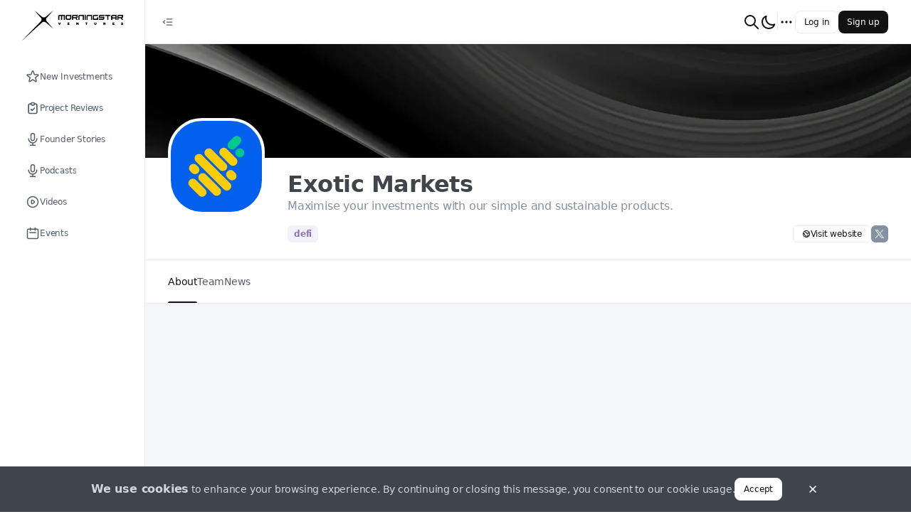

--- FILE ---
content_type: text/html; charset=utf-8
request_url: https://blog.morningstar.ventures/investment/exotic-markets
body_size: 17461
content:
<!DOCTYPE html><html class="tenant-msv theme-light" style="--theme-color-brand-primary-40:#f7f8fd;--theme-color-brand-primary-50:#e9ecf8;--theme-color-brand-primary-100:#d4daf2;--theme-color-brand-primary-200:#a9b5e4;--theme-color-brand-primary-300:#7d8fd7;--theme-color-brand-primary-400:#687dd0;--theme-color-brand-primary-500:#526ac9;--theme-color-brand-primary-600:#3d58c3;--theme-color-brand-primary-700:#2745bc;--theme-color-brand-primary-800:#1f3796;--theme-color-brand-primary-900:#172971;--theme-color-accent-skyblue-500:#3693e9;--theme-color-accent-skyblue-300:#c3dff9;--theme-color-accent-skyblue-50:#ebf4fd;--theme-color-accent-teal-500:#0db2bc;--theme-color-accent-teal-300:#b6e8eb;--theme-color-accent-teal-50:#e7f7f8;--theme-color-accent-violet-500:#886fcc;--theme-color-accent-violet-300:#dbd4f0;--theme-color-accent-violet-50:#f3f1fa;--theme-color-accent-orange-500:#eb9426;--theme-color-accent-orange-300:#f9dfbe;--theme-color-accent-orange-50:#fdf4e9;--theme-color-accent-red-500:#e95e5e;--theme-color-accent-red-300:#f8cfcf;--theme-color-accent-red-50:#fdefef;--theme-color-accent-kelly-500:#72a050;--theme-color-accent-kelly-300:#d5e3cb;--theme-color-accent-kelly-50:#f1f6ed;--theme-color-accent-green-500:#4a5741;--theme-color-accent-green-300:#c9cdc6;--theme-color-accent-green-50:#edeeec;--theme-color-accent-green-oceangreen-500:#59b2a2;--theme-color-accent-green-oceangreen-300:#cde8e3;--theme-color-accent-green-oceangreen-50:#eef7f6;--theme-color-accent-green-grassgreen-500:#69a155;--theme-color-accent-green-grassgreen-300:#d2e3cc;--theme-color-accent-green-grassgreen-50:#f0f6ee;--theme-color-accent-green-applegreen-500:#8eb941;--theme-color-accent-green-applegreen-300:#ddeac6;--theme-color-accent-green-applegreen-50:#f4f8ec;--theme-color-accent-blue-egyptianblue-500:#4755cc;--theme-color-accent-blue-egyptianblue-300:#c8ccf0;--theme-color-accent-blue-egyptianblue-50:#edeefa;--theme-color-neutral-0:#fff;--theme-color-neutral-40:#f9fafb;--theme-color-neutral-50:#f5f6f8;--theme-color-neutral-100:#f1f2f5;--theme-color-neutral-200:#eaedf0;--theme-color-neutral-300:#d0d7e0;--theme-color-neutral-400:#aab6c9;--theme-color-neutral-500:#9aa7b9;--theme-color-neutral-600:#8391a1;--theme-color-neutral-700:#565e68;--theme-color-neutral-800:#3f454b;--theme-color-neutral-900:#121212;--theme-color-neutral-overlay-opaque-0:rgba(255,255,255,.5019607843);--theme-color-neutral-overlay-opaque-900:rgba(18,18,18,.4);--theme-color-neutral-overlay-800:rgba(63,69,75,.4);--theme-color-neutral-overlay-vanished-0:rgba(255,255,255,.2);--theme-color-neutral-overlay-vanished-300:rgba(208,215,224,.5019607843);--theme-color-neutral-overlay-vanished-900:rgba(18,18,18,.2);--theme-color-neutral-overlay-neat-900:rgba(18,18,18,.0509803922);--theme-color-negative-50:#f9ebeb;--theme-color-negative-300:#e19d9d;--theme-color-negative-500:#c23a3a;--theme-color-negative-600:#882929;--theme-color-warning-50:#fffae6;--theme-color-warning-300:#ffe680;--theme-color-warning-500:#fc0;--theme-color-warning-600:#e6b800;--theme-color-positive-50:#ebf7f2;--theme-color-positive-300:#72c8a5;--theme-color-positive-500:#35b17f;--theme-color-positive-600:#257c59;--theme-color-info-50:#ecf5fc;--theme-color-info-300:#a6d2f2;--theme-color-info-500:#439ce0;--theme-color-info-600:#306f9e;--theme-color-feed-purple-50:#f0ebfd;--theme-color-feed-purple-300:#ac99f4;--theme-color-feed-purple-500:#5933e8;--theme-color-feed-announcement-50:#e7ebf8;--theme-color-feed-announcement-300:#7c9cf7;--theme-color-feed-announcement-500:#0d3abc;--theme-color-link-default:blue;--theme-color-link-hover:#00c;--theme-color-link-active:#0000b2;--theme-color-link-visited:#7436b2;--theme-color-link-disabled:#8080ff;--theme-color-link-overlay:#e5e5ff;--font:system" prefix="og: https://ogp.me/ns#" lang="en-US" viewport="width=device-width, initial-scale=1, user-scalable=no"><head><meta charSet="utf-8"/><meta name="viewport" content="width=device-width"/><meta name="next-head-count" content="2"/><link data-react-helmet="true" rel="manifest" href="/manifest.webmanifest"/><link data-react-helmet="true" rel="icon" type="image/png" href="/_next/image?url=https%3A%2F%2Fmycryptoreferrals-uploads-production.s3-us-east-2.amazonaws.com%2Fmsv%2Faa5d0f2c-c52a-43d0-8c56-c352628737d3%2Fmsv_star.png&amp;q=75&amp;w=96" sizes="96x96 64x64 32x32 16x16"/><meta data-react-helmet="true" name="theme-color" content="#000000"/><meta data-react-helmet="true" name="description" content="Maximise your investments with our simple and sustainable products."/><meta data-react-helmet="true" property="og:type" content="website"/><meta data-react-helmet="true" property="og:site_name" content="MSV Blog"/><meta data-react-helmet="true" property="og:title" content="Exotic Markets | DeFi | MSV Blog"/><meta data-react-helmet="true" property="og:description" content="Maximise your investments with our simple and sustainable products."/><meta data-react-helmet="true" property="og:image" content="https://blog.morningstar.ventures/_next/image?url=https%3A%2F%2Fmycryptoreferrals-uploads-stage.s3-us-east-2.amazonaws.com%2Fmsv%2Fdb358a7b-0368-4982-b29b-769d4f19d1f4%2FL2.jpg&amp;q=75&amp;w=1200"/><meta data-react-helmet="true" name="twitter:card" content="summary_large_image"/><meta data-react-helmet="true" name="twitter:title" content="Exotic Markets | DeFi | MSV Blog"/><meta data-react-helmet="true" name="twitter:site" content="@morningstar_vc"/><meta data-react-helmet="true" name="twitter:description" content="Maximise your investments with our simple and sustainable products."/><meta data-react-helmet="true" name="twitter:image" content="https://blog.morningstar.ventures/_next/image?url=https%3A%2F%2Fmycryptoreferrals-uploads-stage.s3-us-east-2.amazonaws.com%2Fmsv%2Fdb358a7b-0368-4982-b29b-769d4f19d1f4%2FL2.jpg&amp;q=75&amp;w=1200"/><title data-react-helmet="true">Exotic Markets | DeFi | MSV Blog</title><link data-next-font="" rel="preconnect" href="/" crossorigin="anonymous"/><link rel="preload" href="/_next/static/css/fac586f007904c6f.css" as="style"/><link rel="stylesheet" href="/_next/static/css/fac586f007904c6f.css" data-n-g=""/><link rel="preload" href="/_next/static/css/a5bcd08c49dce70a.css" as="style"/><link rel="stylesheet" href="/_next/static/css/a5bcd08c49dce70a.css" data-n-p=""/><link rel="preload" href="/_next/static/css/e3a8d16e77ae68f1.css" as="style"/><link rel="stylesheet" href="/_next/static/css/e3a8d16e77ae68f1.css" data-n-p=""/><link rel="preload" href="/_next/static/css/764f9a4405b30556.css" as="style"/><link rel="stylesheet" href="/_next/static/css/764f9a4405b30556.css" data-n-p=""/><link rel="preload" href="/_next/static/css/4c8b4a225b3a8117.css" as="style"/><link rel="stylesheet" href="/_next/static/css/4c8b4a225b3a8117.css" data-n-p=""/><link rel="preload" href="/_next/static/css/25837a2f6f97fbe7.css" as="style"/><link rel="stylesheet" href="/_next/static/css/25837a2f6f97fbe7.css" data-n-p=""/><noscript data-n-css=""></noscript><script defer="" nomodule="" src="/_next/static/chunks/polyfills-c67a75d1b6f99dc8.js"></script><script src="/_next/static/chunks/webpack-723ce7294a1668fb.js" defer=""></script><script src="/_next/static/chunks/framework-fcb656f83d1cd97d.js" defer=""></script><script src="/_next/static/chunks/main-9c668edc921cc071.js" defer=""></script><script src="/_next/static/chunks/pages/_app-5bbaa178a4085c5f.js" defer=""></script><script src="/_next/static/chunks/5587-ff90e5c898a2d694.js" defer=""></script><script src="/_next/static/chunks/1216-223d84791b07d25f.js" defer=""></script><script src="/_next/static/chunks/9990-220d2036d325e008.js" defer=""></script><script src="/_next/static/chunks/2587-b3d1360955ee0058.js" defer=""></script><script src="/_next/static/chunks/4750-b8c62c74492b0946.js" defer=""></script><script src="/_next/static/chunks/8494-923e630582892d9d.js" defer=""></script><script src="/_next/static/chunks/5527-f41b6f1f41a880e7.js" defer=""></script><script src="/_next/static/chunks/9589-0e3857f93c5b163d.js" defer=""></script><script src="/_next/static/chunks/1360-8c55754954631992.js" defer=""></script><script src="/_next/static/chunks/3762-065ef20a48e5f173.js" defer=""></script><script src="/_next/static/chunks/8415-15565088f4f7fa15.js" defer=""></script><script src="/_next/static/chunks/2086-3b6f0fc4082657a8.js" defer=""></script><script src="/_next/static/chunks/2330-1d4aed0fb5f73af3.js" defer=""></script><script src="/_next/static/chunks/7257-f9b1b1d09f5a1079.js" defer=""></script><script src="/_next/static/chunks/2007-90bc14d47fe64d57.js" defer=""></script><script src="/_next/static/chunks/6954-84bd4c82446a59b5.js" defer=""></script><script src="/_next/static/chunks/5289-36eeb7b8f4913661.js" defer=""></script><script src="/_next/static/chunks/pages/products/%5Bslug%5D-0c3f2ff6b0e8df38.js" defer=""></script><script src="/_next/static/uTMNo-JjJwc11awPSsnLP/_buildManifest.js" defer=""></script><script src="/_next/static/uTMNo-JjJwc11awPSsnLP/_ssgManifest.js" defer=""></script></head><body><div id="__next"><div id="portal-modal" class="portal-container"></div><div id="portal-root" class="portal-container"></div><div id="portal-utility-container" class="portal-container"></div><div id="portal-tooltip" class="portal-container"></div><div id="portal-dot-root" class="portal-container"></div><div class="NavbarHorizontal_hNavbar__nDMZ3 Navbar_hNavbar__kMMyS"><div class="NavbarHorizontal_desktop__qr4kh"><div class="NavbarHorizontal_leftSide__acu80"><div class="NavbarHorizontal_openCloseNav__aulqe"><button class="IconButton_button__Zq4hY IconButton_size-md__A3eNp IconButton_variant-primary__YrBrl" type="button"><svg width="24" height="24" viewBox="0 0 24 24" fill="none" xmlns="http://www.w3.org/2000/svg" class="SvgIconWrapper_md-size__zC6R7"><path fill-rule="evenodd" clip-rule="evenodd" d="M10 6.25C9.58579 6.25 9.25 6.58579 9.25 7C9.25 7.41421 9.58579 7.75 10 7.75H19C19.4142 7.75 19.75 7.41421 19.75 7C19.75 6.58579 19.4142 6.25 19 6.25H10ZM10 11.25C9.58579 11.25 9.25 11.5858 9.25 12C9.25 12.4142 9.58579 12.75 10 12.75H19C19.4142 12.75 19.75 12.4142 19.75 12C19.75 11.5858 19.4142 11.25 19 11.25H10ZM10 16.25C9.58579 16.25 9.25 16.5858 9.25 17C9.25 17.4142 9.58579 17.75 10 17.75H19C19.4142 17.75 19.75 17.4142 19.75 17C19.75 16.5858 19.4142 16.25 19 16.25H10ZM7.17962 10.0472C7.48181 9.76386 7.49712 9.28923 7.21382 8.98704C6.93052 8.68486 6.45589 8.66955 6.15371 8.95285L3.48704 11.4528C3.33581 11.5946 3.25 11.7927 3.25 12C3.25 12.2073 3.33581 12.4054 3.48704 12.5472L6.15371 15.0472C6.45589 15.3305 6.93052 15.3151 7.21382 15.013C7.49712 14.7108 7.48181 14.2361 7.17962 13.9528L5.09659 12L7.17962 10.0472Z" fill="currentColor"></path></svg></button></div></div><div class="NavbarHorizontal_rightSide__7XnrW"><div class="NavbarHorizontal_notificationCenter__3_3ec"><div class="GlobalSearchInput_container__f8Gsn"><button class="GlobalSearchInput_icon__sZEJ7 TopNavButton_button__fRwqf" type="button"><svg width="24" height="24" viewBox="0 0 24 24" fill="none" xmlns="http://www.w3.org/2000/svg" class="SvgIconWrapper_lg-size__MWhcU"><path d="M21 21L15 15M17 10C17 13.866 13.866 17 10 17C6.13401 17 3 13.866 3 10C3 6.13401 6.13401 3 10 3C13.866 3 17 6.13401 17 10Z" stroke="currentColor" stroke-linecap="round" stroke-linejoin="round"></path></svg></button><div class="Popover_container__O5Gns Popover_width-fullWidth__vi29S"><div class="Popover_popover__leTb3 Popover_placement-bottomLeft__gzX31 Popover_width-fullWidth__vi29S" style="visibility:hidden"><div role="tooltip" class="Popover_card__v_3Um Popover_width-fullWidth__vi29S Popover_theme-light__OdR_y Popover_card-padding-condensed__C3tef" style="max-height:100%;opacity:0;visibility:hidden"><div class="Popover_header__VKaCt Text_color-neutral600__KFAiv Text_size-label-md__scs7_ Text_weight-semibold__R9m8f Text_textBalance__6hsFn"><div class="Popover_title__MQWKk"> <!-- -->Search</div></div><div class="GlobalSearchInput_cardContainer__Wk_oS"></div></div></div></div></div><button class="TopNavButton_button__fRwqf" type="button"><svg width="24" height="24" viewBox="0 0 24 24" fill="none" xmlns="http://www.w3.org/2000/svg" class="SvgIconWrapper_lg-size__MWhcU"><path d="M20.3542 15.3542C19.3176 15.7708 18.1856 16.0001 17 16.0001C12.0294 16.0001 8 11.9706 8 7.00006C8 5.81449 8.22924 4.68246 8.64581 3.64587C5.33648 4.9758 3 8.21507 3 12.0001C3 16.9706 7.02944 21.0001 12 21.0001C15.785 21.0001 19.0243 18.6636 20.3542 15.3542Z" stroke="currentColor" stroke-linecap="round" stroke-linejoin="round"></path></svg></button><div class="NavbarHorizontal_verticalDivider__WFGB7"></div><nav class="NavigationMore_dotMenu__3m79f" role="navigation" aria-label="dropdown navigation"><div><button class="NavigationMore_dots__XB2gk IconButton_button__Zq4hY IconButton_size-md__A3eNp IconButton_variant-primary__YrBrl" type="button"><svg width="24" height="24" viewBox="0 0 24 24" fill="none" xmlns="http://www.w3.org/2000/svg" class="SvgIconWrapper_lg-size__MWhcU"><path d="M5 12H5.01M12 12H12.01M19 12H19.01M6 12C6 12.5523 5.55228 13 5 13C4.44772 13 4 12.5523 4 12C4 11.4477 4.44772 11 5 11C5.55228 11 6 11.4477 6 12ZM13 12C13 12.5523 12.5523 13 12 13C11.4477 13 11 12.5523 11 12C11 11.4477 11.4477 11 12 11C12.5523 11 13 11.4477 13 12ZM20 12C20 12.5523 19.5523 13 19 13C18.4477 13 18 12.5523 18 12C18 11.4477 18.4477 11 19 11C19.5523 11 20 11.4477 20 12Z" stroke="currentColor" stroke-linecap="round" stroke-linejoin="round"></path></svg></button></div></nav></div><div><div class="Flex_flex__9OC_r Flex_direction-row__Ldb9Q Flex_gap-xs__XqJAZ"><button type="button" class="Button_button__f4Ytp Button_size-md__WxECK Button_variant-tertiary__MYKI0"><span class="Text_color-inherit__iK85f Text_size-label-md__scs7_ Text_weight-medium__OqCal Text_textBalance__6hsFn">Log in</span></button><button type="button" class="Button_button__f4Ytp Button_size-md__WxECK Button_variant-secondary__1BG_J"><span class="Text_color-inherit__iK85f Text_size-label-md__scs7_ Text_weight-medium__OqCal Text_textBalance__6hsFn">Sign up</span></button></div></div></div></div><div class="NavbarHorizontal_mobile__L9WE4"><div class="NavbarHorizontal_leftSide__acu80"></div><div class="NavbarHorizontal_center__jWYbC"><a href="/"><div class="NavbarLogo_logo__FgFe8 NavbarLogo_short__evUR6"><img alt="MSV Blog" loading="eager" width="28" height="28" decoding="async" data-nimg="1" style="color:transparent" srcSet="/_next/image?url=https%3A%2F%2Fmycryptoreferrals-uploads-production.s3-us-east-2.amazonaws.com%2Fmsv%2Faa5d0f2c-c52a-43d0-8c56-c352628737d3%2Fmsv_star.png&amp;w=32&amp;q=75 1x, /_next/image?url=https%3A%2F%2Fmycryptoreferrals-uploads-production.s3-us-east-2.amazonaws.com%2Fmsv%2Faa5d0f2c-c52a-43d0-8c56-c352628737d3%2Fmsv_star.png&amp;w=64&amp;q=75 2x" src="/_next/image?url=https%3A%2F%2Fmycryptoreferrals-uploads-production.s3-us-east-2.amazonaws.com%2Fmsv%2Faa5d0f2c-c52a-43d0-8c56-c352628737d3%2Fmsv_star.png&amp;w=64&amp;q=75"/></div></a></div><div class="NavbarHorizontal_rightSide__7XnrW"><div class="GlobalSearchInput_container__f8Gsn"><button class="GlobalSearchInput_icon__sZEJ7 TopNavButton_button__fRwqf" type="button"><svg width="24" height="24" viewBox="0 0 24 24" fill="none" xmlns="http://www.w3.org/2000/svg" class="SvgIconWrapper_lg-size__MWhcU"><path d="M21 21L15 15M17 10C17 13.866 13.866 17 10 17C6.13401 17 3 13.866 3 10C3 6.13401 6.13401 3 10 3C13.866 3 17 6.13401 17 10Z" stroke="currentColor" stroke-linecap="round" stroke-linejoin="round"></path></svg></button><div class="Popover_container__O5Gns Popover_width-fullWidth__vi29S"><div class="Popover_popover__leTb3 Popover_placement-bottomLeft__gzX31 Popover_width-fullWidth__vi29S" style="visibility:hidden"><div role="tooltip" class="Popover_card__v_3Um Popover_width-fullWidth__vi29S Popover_theme-light__OdR_y Popover_card-padding-condensed__C3tef" style="max-height:100%;opacity:0;visibility:hidden"><div class="Popover_header__VKaCt Text_color-neutral600__KFAiv Text_size-label-md__scs7_ Text_weight-semibold__R9m8f Text_textBalance__6hsFn"><div class="Popover_title__MQWKk"> <!-- -->Search</div></div><div class="GlobalSearchInput_cardContainer__Wk_oS"></div></div></div></div></div><div class="UserMenuDropdown_container__Yl4yz"><div class="Flex_flex__9OC_r Flex_direction-row__Ldb9Q Flex_gap-xs__XqJAZ"><button type="button" class="Button_button__f4Ytp Button_size-md__WxECK Button_variant-tertiary__MYKI0"><span class="Text_color-inherit__iK85f Text_size-label-md__scs7_ Text_weight-medium__OqCal Text_textBalance__6hsFn">Log in</span></button><button type="button" class="Button_button__f4Ytp Button_size-md__WxECK Button_variant-secondary__1BG_J"><span class="Text_color-inherit__iK85f Text_size-label-md__scs7_ Text_weight-medium__OqCal Text_textBalance__6hsFn">Sign up</span></button></div><div class="Popover_container__O5Gns Popover_width-fitContent___CbKi"><button class="UserMenuDropdown_popoverTriggerButton__SlWnw"><svg width="24" height="24" viewBox="0 0 24 24" fill="none" xmlns="http://www.w3.org/2000/svg" class="SvgIconWrapper_lg-size__MWhcU"><path d="M4 6H20M4 12H20M13 18H20" stroke="currentColor" stroke-linecap="round" stroke-linejoin="round"></path></svg></button></div></div></div></div></div><div class="NavbarVertical_vNavbar__0F8sG Navbar_vNavbar__CaqEh"><a href="/"><div class="NavbarLogo_logo__FgFe8"><img alt="MSV Blog" loading="eager" width="143" height="38" decoding="async" data-nimg="1" style="color:transparent" srcSet="/_next/image?url=https%3A%2F%2Fmycryptoreferrals-uploads-production.s3-us-east-2.amazonaws.com%2Fmsv%2F9933d738-ebe1-4dc0-b803-96944b6e54ca%2Fmsv_logo_black_64%25402x%252880box%2529.png&amp;w=256&amp;q=75 1x, /_next/image?url=https%3A%2F%2Fmycryptoreferrals-uploads-production.s3-us-east-2.amazonaws.com%2Fmsv%2F9933d738-ebe1-4dc0-b803-96944b6e54ca%2Fmsv_logo_black_64%25402x%252880box%2529.png&amp;w=384&amp;q=75 2x" src="/_next/image?url=https%3A%2F%2Fmycryptoreferrals-uploads-production.s3-us-east-2.amazonaws.com%2Fmsv%2F9933d738-ebe1-4dc0-b803-96944b6e54ca%2Fmsv_logo_black_64%25402x%252880box%2529.png&amp;w=384&amp;q=75"/></div></a><div class="MainNavMenuItems_verticalNavbarContent__WLRiM"><a class="VerticalNavButton_container__M7WZs VerticalNavButton_variant-primary__riCgt" data-tooltip-id="navbutton-New Investments" data-tooltip-content="New Investments" href="/new-investments"><span class="Flex_flex__9OC_r VerticalNavButton_textWithOptionalIcon__wHi6w Flex_direction-row__Ldb9Q"><svg width="24" height="24" viewBox="0 0 24 24" fill="none" xmlns="http://www.w3.org/2000/svg" class="SvgIconWrapper_md-size__zC6R7"><path d="M11.049 2.92664C11.3483 2.00537 12.6517 2.00538 12.951 2.92664L14.4699 7.60055C14.6038 8.01254 14.9877 8.29148 15.4209 8.29149L20.3354 8.29168C21.3041 8.29172 21.7068 9.53127 20.9232 10.1007L16.9474 12.9895C16.5969 13.2441 16.4503 13.6955 16.5841 14.1075L18.1026 18.7815C18.4019 19.7028 17.3475 20.4689 16.5638 19.8995L12.5878 17.011C12.2373 16.7564 11.7627 16.7564 11.4122 17.011L7.43622 19.8995C6.65252 20.4689 5.5981 19.7028 5.8974 18.7815L7.41589 14.1075C7.54974 13.6955 7.40309 13.2441 7.05263 12.9895L3.07683 10.1007C2.29317 9.53127 2.69592 8.29172 3.66461 8.29168L8.57911 8.29149C9.01231 8.29148 9.39623 8.01254 9.53011 7.60055L11.049 2.92664Z" stroke="currentColor"></path></svg><p class="VerticalNavButton_label__Zk_X7 Text_color-inherit__iK85f Text_size-text-md__BC9__ Text_weight-medium__OqCal Text_truncate__ACgo0" data-truncatelines="1">New Investments</p></span></a><a class="VerticalNavButton_container__M7WZs VerticalNavButton_variant-primary__riCgt" data-tooltip-id="navbutton-Project Reviews" data-tooltip-content="Project Reviews" href="/project-reviews"><span class="Flex_flex__9OC_r VerticalNavButton_textWithOptionalIcon__wHi6w Flex_direction-row__Ldb9Q"><svg width="24" height="24" viewBox="0 0 24 24" fill="none" xmlns="http://www.w3.org/2000/svg" class="SvgIconWrapper_md-size__zC6R7"><path d="M9.70711 13.2929C9.31658 12.9024 8.68342 12.9024 8.29289 13.2929C7.90237 13.6834 7.90237 14.3166 8.29289 14.7071L9.70711 13.2929ZM11 16L10.2929 16.7071C10.6834 17.0976 11.3166 17.0976 11.7071 16.7071L11 16ZM15.7071 12.7071C16.0976 12.3166 16.0976 11.6834 15.7071 11.2929C15.3166 10.9024 14.6834 10.9024 14.2929 11.2929L15.7071 12.7071ZM18 7V19H20V7H18ZM17 20H7V22H17V20ZM6 19V7H4V19H6ZM7 6H9V4H7V6ZM15 6H17V4H15V6ZM7 20C6.44772 20 6 19.5523 6 19H4C4 20.6569 5.34315 22 7 22V20ZM18 19C18 19.5523 17.5523 20 17 20V22C18.6569 22 20 20.6569 20 19H18ZM20 7C20 5.34315 18.6569 4 17 4V6C17.5523 6 18 6.44772 18 7H20ZM6 7C6 6.44772 6.44772 6 7 6V4C5.34315 4 4 5.34315 4 7H6ZM8.29289 14.7071L10.2929 16.7071L11.7071 15.2929L9.70711 13.2929L8.29289 14.7071ZM11.7071 16.7071L15.7071 12.7071L14.2929 11.2929L10.2929 15.2929L11.7071 16.7071ZM11 4H13V2H11V4ZM13 6H11V8H13V6ZM11 6C10.4477 6 10 5.55228 10 5H8C8 6.65685 9.34315 8 11 8V6ZM14 5C14 5.55228 13.5523 6 13 6V8C14.6569 8 16 6.65685 16 5H14ZM13 4C13.5523 4 14 4.44772 14 5H16C16 3.34315 14.6569 2 13 2V4ZM11 2C9.34315 2 8 3.34315 8 5H10C10 4.44772 10.4477 4 11 4V2Z" fill="currentColor"></path></svg><p class="VerticalNavButton_label__Zk_X7 Text_color-inherit__iK85f Text_size-text-md__BC9__ Text_weight-medium__OqCal Text_truncate__ACgo0" data-truncatelines="1">Project Reviews</p></span></a><a class="VerticalNavButton_container__M7WZs VerticalNavButton_variant-primary__riCgt" data-tooltip-id="navbutton-Founder Stories" data-tooltip-content="Founder Stories" href="/founder-stories"><span class="Flex_flex__9OC_r VerticalNavButton_textWithOptionalIcon__wHi6w Flex_direction-row__Ldb9Q"><svg width="24" height="24" viewBox="0 0 24 24" fill="none" xmlns="http://www.w3.org/2000/svg" class="SvgIconWrapper_md-size__zC6R7"><path d="M19 11C19 14.866 15.866 18 12 18M12 18C8.13401 18 5 14.866 5 11M12 18V22M12 22H8M12 22H16M12 14C10.3431 14 9 12.6569 9 11V5C9 3.34315 10.3431 2 12 2C13.6569 2 15 3.34315 15 5V11C15 12.6569 13.6569 14 12 14Z" stroke="currentColor" stroke-linecap="round" stroke-linejoin="round"></path></svg><p class="VerticalNavButton_label__Zk_X7 Text_color-inherit__iK85f Text_size-text-md__BC9__ Text_weight-medium__OqCal Text_truncate__ACgo0" data-truncatelines="1">Founder Stories</p></span></a><a class="VerticalNavButton_container__M7WZs VerticalNavButton_variant-primary__riCgt" data-tooltip-id="navbutton-Podcasts" data-tooltip-content="Podcasts" href="/podcasts"><span class="Flex_flex__9OC_r VerticalNavButton_textWithOptionalIcon__wHi6w Flex_direction-row__Ldb9Q"><svg width="24" height="24" viewBox="0 0 24 24" fill="none" xmlns="http://www.w3.org/2000/svg" class="SvgIconWrapper_md-size__zC6R7"><path d="M19 11C19 14.866 15.866 18 12 18M12 18C8.13401 18 5 14.866 5 11M12 18V22M12 22H8M12 22H16M12 14C10.3431 14 9 12.6569 9 11V5C9 3.34315 10.3431 2 12 2C13.6569 2 15 3.34315 15 5V11C15 12.6569 13.6569 14 12 14Z" stroke="currentColor" stroke-linecap="round" stroke-linejoin="round"></path></svg><p class="VerticalNavButton_label__Zk_X7 Text_color-inherit__iK85f Text_size-text-md__BC9__ Text_weight-medium__OqCal Text_truncate__ACgo0" data-truncatelines="1">Podcasts</p></span></a><a class="VerticalNavButton_container__M7WZs VerticalNavButton_variant-primary__riCgt" data-tooltip-id="navbutton-Videos" data-tooltip-content="Videos" href="/videos"><span class="Flex_flex__9OC_r VerticalNavButton_textWithOptionalIcon__wHi6w Flex_direction-row__Ldb9Q"><svg width="24" height="24" viewBox="0 0 24 24" fill="none" xmlns="http://www.w3.org/2000/svg" class="SvgIconWrapper_md-size__zC6R7"><path d="M14.7519 11.1679L11.5547 9.03647C10.8901 8.59343 10 9.06982 10 9.86852V14.1315C10 14.9302 10.8901 15.4066 11.5547 14.9635L14.7519 12.8321C15.3457 12.4362 15.3457 11.5638 14.7519 11.1679Z" stroke="currentColor" stroke-linecap="round" stroke-linejoin="round"></path><path d="M21 12C21 16.9706 16.9706 21 12 21C7.02944 21 3 16.9706 3 12C3 7.02944 7.02944 3 12 3C16.9706 3 21 7.02944 21 12Z" stroke="currentColor" stroke-linecap="round" stroke-linejoin="round"></path></svg><p class="VerticalNavButton_label__Zk_X7 Text_color-inherit__iK85f Text_size-text-md__BC9__ Text_weight-medium__OqCal Text_truncate__ACgo0" data-truncatelines="1">Videos</p></span></a><a class="VerticalNavButton_container__M7WZs VerticalNavButton_variant-primary__riCgt" data-tooltip-id="navbutton-Events" data-tooltip-content="Events" href="/event"><span class="Flex_flex__9OC_r VerticalNavButton_textWithOptionalIcon__wHi6w Flex_direction-row__Ldb9Q"><svg width="24" height="24" viewBox="0 0 24 24" fill="none" xmlns="http://www.w3.org/2000/svg" class="SvgIconWrapper_md-size__zC6R7"><path d="M8 7V3M16 7V3M7 11H17M5 21H19C20.1046 21 21 20.1046 21 19V7C21 5.89543 20.1046 5 19 5H5C3.89543 5 3 5.89543 3 7V19C3 20.1046 3.89543 21 5 21Z" stroke="currentColor" stroke-linecap="round" stroke-linejoin="round"></path></svg><p class="VerticalNavButton_label__Zk_X7 Text_color-inherit__iK85f Text_size-text-md__BC9__ Text_weight-medium__OqCal Text_truncate__ACgo0" data-truncatelines="1">Events</p></span></a></div><div class="Flex_flex__9OC_r SocialLinks_box__TZATM Flex_direction-column__MOwia Flex_gap-sm__k7rKb Flex_align-flex-start___1EzN Flex_justifyContent-flex-start__UxnYY"><p class="Text_color-neutral800__FCovm Text_size-label-sm__aWaTc Text_weight-medium__OqCal Text_textBalance__6hsFn">Let’s stay in touch:</p><div class="Flex_flex__9OC_r SocialLinks_icons__fLPjW Flex_direction-row__Ldb9Q Flex_wrap__F4hcZ Flex_gap-sm__k7rKb Flex_width-fit-content__LEdiz"><a href="https://morningstar.ventures" class="" target="_blank" rel="noopener noreferrer"><svg width="24" height="24" viewBox="0 0 24 24" fill="none" xmlns="http://www.w3.org/2000/svg" class="SvgIconWrapper_sm-size__u5kSv"><path d="M3.05493 11H5C6.10457 11 7 11.8954 7 13V14C7 15.1046 7.89543 16 9 16C10.1046 16 11 16.8954 11 18V20.9451M8 3.93552V5.5C8 6.88071 9.11929 8 10.5 8H11C12.1046 8 13 8.89543 13 10C13 11.1046 13.8954 12 15 12C16.1046 12 17 11.1046 17 10C17 8.89543 17.8954 8 19 8L20.0645 8M15 20.4879V18C15 16.8954 15.8954 16 17 16H20.0645M21 12C21 16.9706 16.9706 21 12 21C7.02944 21 3 16.9706 3 12C3 7.02944 7.02944 3 12 3C16.9706 3 21 7.02944 21 12Z" stroke="currentColor" stroke-linecap="round" stroke-linejoin="round"></path></svg></a><a href="https://twitter.com/morningstar_vc" class="" target="_blank" rel="noopener noreferrer"><svg width="24" height="24" viewBox="0 0 24 24" fill="none" xmlns="http://www.w3.org/2000/svg" class="SvgIconWrapper_sm-size__u5kSv"><path d="M2.04718 2.90918L9.53272 12.9377L2 21.0914H3.69545L10.2905 13.9526L15.6189 21.0914H21.3882L13.4813 10.4989L20.4928 2.90918H18.7973L12.7238 9.48371L7.81645 2.90918H2.04718ZM4.54041 4.16038H7.19078L18.8946 19.8402H16.2442L4.54041 4.16038Z" fill="currentColor"></path></svg></a><a href="https://t.me/morningstar_ventures" class="" target="_blank" rel="noopener noreferrer"><svg width="24" height="24" viewBox="0 0 24 24" fill="none" xmlns="http://www.w3.org/2000/svg" class="SvgIconWrapper_sm-size__u5kSv"><path fill-rule="evenodd" clip-rule="evenodd" d="M3.3749 10.3184C8.74359 7.9193 12.3236 6.33767 14.1148 5.5735C19.2292 3.39166 20.2919 3.01265 20.9846 3.00013C21.1369 2.99738 21.4776 3.03611 21.6982 3.21974C21.8845 3.3748 21.9358 3.58426 21.9603 3.73128C21.9848 3.87829 22.0154 4.21319 21.9911 4.47487C21.714 7.46165 20.5147 14.7098 19.9046 18.055C19.6465 19.4705 19.1382 19.9451 18.6461 19.9916C17.5766 20.0925 16.7645 19.2667 15.7287 18.5702C14.1078 17.4805 13.1921 16.8021 11.6188 15.7387C9.80053 14.5097 10.9792 13.8343 12.0155 12.7304C12.2866 12.4415 16.9987 8.04547 17.0899 7.64668C17.1013 7.59681 17.1119 7.41089 17.0042 7.31273C16.8965 7.21456 16.7376 7.24813 16.6229 7.27483C16.4604 7.31267 13.871 9.06807 8.85486 12.541C8.11988 13.0587 7.45416 13.3109 6.8577 13.2977C6.20015 13.2831 4.93528 12.9163 3.99498 12.6028C2.84166 12.2183 1.92503 12.015 2.00485 11.362C2.04642 11.0218 2.5031 10.674 3.3749 10.3184Z" fill="currentColor"></path></svg></a><a href="https://www.instagram.com/morningstar_vc" class="" target="_blank" rel="noopener noreferrer"><svg width="24" height="24" viewBox="0 0 24 24" fill="none" xmlns="http://www.w3.org/2000/svg" class="SvgIconWrapper_sm-size__u5kSv"><path d="M9.00072 12C9.00072 10.3432 10.3435 8.99976 12.0004 8.99976C13.6572 8.99976 15.0007 10.3432 15.0007 12C15.0007 13.6568 13.6572 15.0002 12.0004 15.0002C10.3435 15.0002 9.00072 13.6568 9.00072 12ZM7.37878 12C7.37878 14.5524 9.44786 16.6214 12.0004 16.6214C14.5529 16.6214 16.6219 14.5524 16.6219 12C16.6219 9.4476 14.5529 7.37861 12.0004 7.37861C9.44786 7.37861 7.37886 9.44746 7.37886 12M15.7249 7.19537C15.7248 7.40897 15.7881 7.6178 15.9067 7.79546C16.0253 7.97311 16.1939 8.1116 16.3913 8.19342C16.5886 8.27525 16.8057 8.29672 17.0153 8.25513C17.2248 8.21354 17.4173 8.11076 17.5684 7.95978C17.7195 7.8088 17.8224 7.6164 17.8642 7.40692C17.9059 7.19744 17.8846 6.98028 17.803 6.7829C17.7213 6.58552 17.5829 6.4168 17.4054 6.29805C17.2278 6.17931 17.019 6.11589 16.8054 6.1158H16.805C16.5186 6.11593 16.2441 6.2297 16.0416 6.43212C15.8391 6.63454 15.7252 6.90905 15.7249 7.19537ZM8.36421 19.3259C7.48672 19.2859 7.00977 19.1397 6.69281 19.0163C6.2726 18.8527 5.97278 18.6578 5.65755 18.3431C5.34233 18.0283 5.1472 17.7288 4.98433 17.3086C4.86077 16.9918 4.7146 16.5147 4.67472 15.6372C4.63108 14.6886 4.62237 14.4036 4.62237 12.0001C4.62237 9.59671 4.6318 9.31253 4.67472 8.36306C4.71468 7.4856 4.86192 7.00946 4.98433 6.69173C5.14792 6.27154 5.34276 5.97173 5.65755 5.65651C5.97235 5.3413 6.27188 5.14618 6.69281 4.98331C7.00962 4.85976 7.48672 4.7136 8.36421 4.67371C9.31292 4.63008 9.59791 4.62137 12.0004 4.62137C14.4028 4.62137 14.6881 4.63066 15.6376 4.67386C16.5151 4.71382 16.9912 4.86106 17.309 4.98346C17.7292 5.14632 18.029 5.34187 18.3442 5.65666C18.6595 5.97144 18.8539 6.27168 19.0175 6.69187C19.141 7.00867 19.2872 7.48574 19.3271 8.36321C19.3707 9.31267 19.3794 9.59686 19.3794 12.0003C19.3794 14.4037 19.3707 14.6879 19.3271 15.6374C19.2871 16.5148 19.1402 16.9918 19.0175 17.3087C18.8539 17.7289 18.659 18.0287 18.3442 18.3432C18.0294 18.6577 17.7292 18.8528 17.309 19.0164C16.9922 19.14 16.5151 19.2861 15.6376 19.326C14.6889 19.3696 14.4039 19.3783 12.0004 19.3783C9.59683 19.3783 9.31264 19.3696 8.36421 19.326M8.28969 3.0545C7.33155 3.09814 6.67683 3.25006 6.10505 3.47254C5.51326 3.70229 5.01162 4.01052 4.51069 4.51063C4.00977 5.01074 3.70232 5.51244 3.47255 6.10493C3.25007 6.67704 3.09814 7.33138 3.05451 8.28948C3.01015 9.2491 3 9.55589 3 12C3 14.4441 3.01015 14.7509 3.05451 15.7105C3.09814 16.6687 3.25007 17.323 3.47255 17.8951C3.70232 18.4868 4.00984 18.9895 4.51069 19.4894C5.01154 19.9893 5.51254 20.2971 6.10505 20.5275C6.67791 20.7499 7.33155 20.9019 8.28969 20.9455C9.24985 20.9891 9.55615 21 12.0004 21C14.4446 21 14.7514 20.9898 15.711 20.9455C16.6692 20.9019 17.3235 20.7499 17.8957 20.5275C18.4875 20.2971 18.9891 19.9895 19.49 19.4894C19.991 18.9893 20.2978 18.4868 20.5282 17.8951C20.7507 17.323 20.9033 16.6686 20.9462 15.7105C20.9898 14.7502 21 14.4441 21 12C21 9.55589 20.9898 9.2491 20.9462 8.28948C20.9026 7.3313 20.7507 6.67668 20.5282 6.10493C20.2978 5.51316 19.9902 5.01154 19.49 4.51063C18.9899 4.00973 18.4875 3.70229 17.8964 3.47254C17.3235 3.25006 16.6692 3.09742 15.7117 3.0545C14.752 3.01066 14.4453 3 12.0014 3C9.55759 3 9.25021 3.01015 8.29005 3.0545" fill="currentColor"></path></svg></a><a href="https://www.linkedin.com/company/morningstar-ventures" class="" target="_blank" rel="noopener noreferrer"><svg width="24" height="24" viewBox="0 0 24 24" fill="none" xmlns="http://www.w3.org/2000/svg" class="SvgIconWrapper_sm-size__u5kSv"><path d="M3 5.09091C3 4.48484 3.21213 3.98484 3.63636 3.59091C4.0606 3.19696 4.61213 3 5.29091 3C5.95758 3 6.49696 3.19393 6.90909 3.58182C7.33333 3.98182 7.54545 4.50302 7.54545 5.14545C7.54545 5.72727 7.3394 6.21211 6.92727 6.6C6.50304 7 5.94545 7.2 5.25455 7.2H5.23636C4.56969 7.2 4.03031 7 3.61818 6.6C3.20605 6.2 3 5.69696 3 5.09091ZM3.23636 21V8.85455H7.27273V21H3.23636ZM9.50909 21H13.5455V14.2182C13.5455 13.7939 13.5939 13.4667 13.6909 13.2364C13.8606 12.8242 14.1182 12.4757 14.4636 12.1909C14.8091 11.9061 15.2424 11.7636 15.7636 11.7636C17.1212 11.7636 17.8 12.6788 17.8 14.5091V21H21.8364V14.0364C21.8364 12.2424 21.4121 10.8818 20.5636 9.95455C19.7151 9.02727 18.5939 8.56364 17.2 8.56364C15.6364 8.56364 14.4182 9.23636 13.5455 10.5818V10.6182H13.5273L13.5455 10.5818V8.85455H9.50909C9.53333 9.24242 9.54545 10.4485 9.54545 12.4727C9.54545 14.497 9.53333 17.3394 9.50909 21Z" fill="currentColor"></path></svg></a><a href="https://www.youtube.com/@MorningstarVentures" class="" target="_blank" rel="noopener noreferrer"><svg width="24" height="24" viewBox="0 0 24 24" fill="none" xmlns="http://www.w3.org/2000/svg" class="SvgIconWrapper_sm-size__u5kSv"><path fill-rule="evenodd" clip-rule="evenodd" d="M20.2166 4.94975C21.1161 5.19192 21.8253 5.90115 22.0675 6.80065C22.5172 8.44397 22.4999 11.869 22.4999 11.869C22.4999 11.869 22.4999 15.2767 22.0675 16.92C21.8253 17.8196 21.1161 18.5288 20.2166 18.7709C18.5732 19.2034 12 19.2034 12 19.2034C12 19.2034 5.44397 19.2034 3.78335 18.7536C2.88385 18.5115 2.17463 17.8023 1.93245 16.9027C1.5 15.2767 1.5 11.8517 1.5 11.8517C1.5 11.8517 1.5 8.44397 1.93245 6.80065C2.17463 5.90115 2.90115 5.17463 3.78335 4.93245C5.42667 4.5 12 4.5 12 4.5C12 4.5 18.5732 4.5 20.2166 4.94975ZM15.3729 11.8517L9.90671 15V8.70346L15.3729 11.8517Z" fill="currentColor"></path></svg></a></div></div></div><div class="Navbar_childrenContainer__blnCP"><div class="is-contents"><!--$--><!--/$--></div><div class="MaxWidthContainer_container__f8f0x PlayerWrapper_container__y_Z3y PlayerWrapper_isNavbarExpanded__aUtpz"></div><div class="is-contents expander"><!--$--><header class="HeroCoverImage_hero__MDAPr ProfileHero_heroBg__V6DFL"><div class="HeroCoverImage_image__zWM03 HeroCoverImage_hasImage__2WD1Z"><img alt="" src="/_next/image?url=https%3A%2F%2Fmycryptoreferrals-uploads-production.s3-us-east-2.amazonaws.com%2Fmsv%2Fb89164fe-3dfb-4f36-b970-f8f35abc6113%2Fcrop.jpg&amp;q=75&amp;w=1200" sizes="(max-width: 768px) 768px,(min-width: 769px) and (max-width: 1024px) 1024px,(min-width: 1025px) and (max-width: 1160px) 1160px,(min-width: 1161px) and (max-width: 1436px) 1436px,(min-width: 1437px) and (max-width: 1920px) 1920px,3840px" srcSet="/_next/image?url=https%3A%2F%2Fmycryptoreferrals-uploads-production.s3-us-east-2.amazonaws.com%2Fmsv%2Fb89164fe-3dfb-4f36-b970-f8f35abc6113%2Fcrop.jpg&amp;q=75&amp;w=828 768w,/_next/image?url=https%3A%2F%2Fmycryptoreferrals-uploads-production.s3-us-east-2.amazonaws.com%2Fmsv%2Fb89164fe-3dfb-4f36-b970-f8f35abc6113%2Fcrop.jpg&amp;q=75&amp;w=828 1536w,/_next/image?url=https%3A%2F%2Fmycryptoreferrals-uploads-production.s3-us-east-2.amazonaws.com%2Fmsv%2Fb89164fe-3dfb-4f36-b970-f8f35abc6113%2Fcrop.jpg&amp;q=75&amp;w=1080 1024w,/_next/image?url=https%3A%2F%2Fmycryptoreferrals-uploads-production.s3-us-east-2.amazonaws.com%2Fmsv%2Fb89164fe-3dfb-4f36-b970-f8f35abc6113%2Fcrop.jpg&amp;q=75&amp;w=1080 2048w,/_next/image?url=https%3A%2F%2Fmycryptoreferrals-uploads-production.s3-us-east-2.amazonaws.com%2Fmsv%2Fb89164fe-3dfb-4f36-b970-f8f35abc6113%2Fcrop.jpg&amp;q=75&amp;w=1200 1160w,/_next/image?url=https%3A%2F%2Fmycryptoreferrals-uploads-production.s3-us-east-2.amazonaws.com%2Fmsv%2Fb89164fe-3dfb-4f36-b970-f8f35abc6113%2Fcrop.jpg&amp;q=75&amp;w=1200 2320w,/_next/image?url=https%3A%2F%2Fmycryptoreferrals-uploads-production.s3-us-east-2.amazonaws.com%2Fmsv%2Fb89164fe-3dfb-4f36-b970-f8f35abc6113%2Fcrop.jpg&amp;q=75&amp;w=1920 1436w,/_next/image?url=https%3A%2F%2Fmycryptoreferrals-uploads-production.s3-us-east-2.amazonaws.com%2Fmsv%2Fb89164fe-3dfb-4f36-b970-f8f35abc6113%2Fcrop.jpg&amp;q=75&amp;w=1920 2872w,/_next/image?url=https%3A%2F%2Fmycryptoreferrals-uploads-production.s3-us-east-2.amazonaws.com%2Fmsv%2Fb89164fe-3dfb-4f36-b970-f8f35abc6113%2Fcrop.jpg&amp;q=75&amp;w=1920 1920w,/_next/image?url=https%3A%2F%2Fmycryptoreferrals-uploads-production.s3-us-east-2.amazonaws.com%2Fmsv%2Fb89164fe-3dfb-4f36-b970-f8f35abc6113%2Fcrop.jpg&amp;q=75&amp;w=1920 3840w,/_next/image?url=https%3A%2F%2Fmycryptoreferrals-uploads-production.s3-us-east-2.amazonaws.com%2Fmsv%2Fb89164fe-3dfb-4f36-b970-f8f35abc6113%2Fcrop.jpg&amp;q=75&amp;w=3840 3840w,/_next/image?url=https%3A%2F%2Fmycryptoreferrals-uploads-production.s3-us-east-2.amazonaws.com%2Fmsv%2Fb89164fe-3dfb-4f36-b970-f8f35abc6113%2Fcrop.jpg&amp;q=75&amp;w=3840 7680w"/></div><div class="MaxWidthContainer_container__f8f0x HeroCoverImage_content__OZ3J5"><div class="ProfileHero_profileHero__bF95Q"><div class="ProfileHero_avatarWrapper__FJfbz"><a title="Exotic Markets" href="/investment/exotic-markets"><div class="Avatar_container__1wAPN" style="--size:136px"><img crossorigin="anonymous" alt="Exotic Markets" loading="lazy" width="136" height="136" decoding="async" data-nimg="1" class="Avatar_image__mNfEM Avatar_radius-4xxl__FSMtJ ImageWrapper_cover__gLJoj" style="color:transparent;background-color:white;width:136px;height:136px" srcSet="/_next/image?url=https%3A%2F%2Fmycryptoreferrals-uploads-stage.s3-us-east-2.amazonaws.com%2Fmsv%2Fdb358a7b-0368-4982-b29b-769d4f19d1f4%2FL2.jpg&amp;w=256&amp;q=75 1x, /_next/image?url=https%3A%2F%2Fmycryptoreferrals-uploads-stage.s3-us-east-2.amazonaws.com%2Fmsv%2Fdb358a7b-0368-4982-b29b-769d4f19d1f4%2FL2.jpg&amp;w=384&amp;q=75 2x" src="/_next/image?url=https%3A%2F%2Fmycryptoreferrals-uploads-stage.s3-us-east-2.amazonaws.com%2Fmsv%2Fdb358a7b-0368-4982-b29b-769d4f19d1f4%2FL2.jpg&amp;w=384&amp;q=75"/></div></a></div><div class="ProfileHero_followSectionContainer__aX_pU"><div class="Flex_flex__9OC_r Flex_direction-row__Ldb9Q Flex_gap-sm__k7rKb"></div></div><div class="ProfileHero_profileEditButton__IeGeV"></div><div class="ProfileHero_profileInfo__EJ2e_"><div class="TopHeroTitle_inline__y_qaF ProfileHero_title__vShN4"><h1 class="Text_color-neutral800__FCovm Text_size-display-md__1zCtY Text_weight-semibold__R9m8f Text_textBalance__6hsFn">Exotic Markets</h1></div><h2 class="ProfileHero_description__3C4RH Text_color-neutral600__KFAiv Text_size-headline-sm__6wzLD Text_weight-medium__OqCal Text_textAlign-start__H_KEk Text_textBalance__6hsFn">Maximise your investments with our simple and sustainable products.</h2><div class="Flex_flex__9OC_r ProfileHero_thirdLine__sJGsG Flex_direction-row__Ldb9Q Flex_align-flex-start___1EzN Flex_justifyContent-space-between__lEQ2R"><div class="ProductHero_listItemsPreviews__Hinef"><div class="ProductCategories_container__2xqkq"><a class="Tag_button__C_yF1 Tag_size-sm__Qz6_l Tag_variant-filled__XPr7u Tag_color-violet__HMcC7" href="/portfolio/defi"><span class="Text_color-inherit__iK85f Text_size-label-md__scs7_ Text_weight-semibold__R9m8f Text_textBalance__6hsFn">defi</span></a></div></div><div class="ProfileHero_shareContainer__N0MfW"><ul class="Flex_flex__9OC_r Flex_direction-row__Ldb9Q Flex_gap-xxs__ZoprB"><li><a class="Button_button__f4Ytp Button_size-sm__oDrr3 Button_variant-tertiary__MYKI0" target="_blank" href="https://exotic.markets/"><svg width="24" height="24" viewBox="0 0 24 24" fill="none" xmlns="http://www.w3.org/2000/svg" class="SvgIconWrapper_sm-size__u5kSv"><path d="M3.05493 11H5C6.10457 11 7 11.8954 7 13V14C7 15.1046 7.89543 16 9 16C10.1046 16 11 16.8954 11 18V20.9451M8 3.93552V5.5C8 6.88071 9.11929 8 10.5 8H11C12.1046 8 13 8.89543 13 10C13 11.1046 13.8954 12 15 12C16.1046 12 17 11.1046 17 10C17 8.89543 17.8954 8 19 8L20.0645 8M15 20.4879V18C15 16.8954 15.8954 16 17 16H20.0645M21 12C21 16.9706 16.9706 21 12 21C7.02944 21 3 16.9706 3 12C3 7.02944 7.02944 3 12 3C16.9706 3 21 7.02944 21 12Z" stroke="currentColor" stroke-linecap="round" stroke-linejoin="round"></path></svg><span class="Text_color-inherit__iK85f Text_size-label-md__scs7_ Text_weight-medium__OqCal Text_textBalance__6hsFn">Visit website</span></a></li><li><a class="Button_button__f4Ytp Button_size-sm__oDrr3 Button_variant-special__97Ff8 Button_noLabel__z8L8W" target="_blank" href="https://x.com/exotic_markets_"><svg width="24" height="24" viewBox="0 0 24 24" fill="none" xmlns="http://www.w3.org/2000/svg" class="SvgIconWrapper_sm-size__u5kSv"><path d="M2.04718 2.90918L9.53272 12.9377L2 21.0914H3.69545L10.2905 13.9526L15.6189 21.0914H21.3882L13.4813 10.4989L20.4928 2.90918H18.7973L12.7238 9.48371L7.81645 2.90918H2.04718ZM4.54041 4.16038H7.19078L18.8946 19.8402H16.2442L4.54041 4.16038Z" fill="currentColor"></path></svg></a></li></ul></div></div><div></div></div></div></div></header><div class="Loading_content__ekkWf Loading_height-full__D7YzQ"><div class="Loader_container__pCQX6"><i class="Loader_variant-light__to_2y Loader_size-2xxl__o3s73"></i></div></div><!--/$--></div><footer role="navigation" aria-label="footer navigation" class="Footer_footer__fPuQk"><div class="MaxWidthContainer_container__f8f0x"><div class="Footer_wrapper__iU9LJ"><div class="Flex_flex__9OC_r Footer_logoAndSubtitle__kne1m Flex_direction-column__MOwia Flex_gap-sm__k7rKb Flex_align-flex-start___1EzN Flex_justifyContent-flex-start__UxnYY"><a href="/"><img alt="MSV Blog" loading="eager" width="143" height="64" decoding="async" data-nimg="1" class="Footer_logo__ivSkm" style="color:transparent" srcSet="/_next/image?url=https%3A%2F%2Fmycryptoreferrals-uploads-production.s3-us-east-2.amazonaws.com%2Fmsv%2F9933d738-ebe1-4dc0-b803-96944b6e54ca%2Fmsv_logo_black_64%25402x%252880box%2529.png&amp;w=256&amp;q=75 1x, /_next/image?url=https%3A%2F%2Fmycryptoreferrals-uploads-production.s3-us-east-2.amazonaws.com%2Fmsv%2F9933d738-ebe1-4dc0-b803-96944b6e54ca%2Fmsv_logo_black_64%25402x%252880box%2529.png&amp;w=384&amp;q=75 2x" src="/_next/image?url=https%3A%2F%2Fmycryptoreferrals-uploads-production.s3-us-east-2.amazonaws.com%2Fmsv%2F9933d738-ebe1-4dc0-b803-96944b6e54ca%2Fmsv_logo_black_64%25402x%252880box%2529.png&amp;w=384&amp;q=75"/></a><p class="Text_color-neutral800__FCovm Text_size-label-sm__aWaTc Text_weight-regular__G_Dlm Text_textBalance__6hsFn"></p></div><div class="Footer_links__0ds_r Text_color-neutral800__FCovm Text_size-text-lg__m4e1c Text_weight-semibold__R9m8f Text_textBalance__6hsFn"><a href="/portfolio">Portfolio</a><a href="/projects">Projects</a><a href="/podcasts">Podcasts</a><a href="/project-reviews">Project Reviews</a><a href="/updates">Updates</a><a href="/founder-stories">Founder Stories</a><a href="/new-investments">New Investments</a><a href="/news">News</a><button type="button" class="Button_button__f4Ytp Button_size-lg__ib6z_ Button_variant-ghost__ewmEZ"><span class="Text_color-inherit__iK85f Text_size-label-lg__HA2DB Text_weight-medium__OqCal Text_textBalance__6hsFn">Contact Us</span></button></div></div></div><div class="Flex_flex__9OC_r Footer_copyright__rtu84 Flex_direction-column__MOwia Flex_gap-md__38SRk Flex_align-center__K7Gza Flex_justifyContent-space-between__lEQ2R"><div class="Flex_flex__9OC_r Flex_direction-column__MOwia Flex_gap-xxs__ZoprB Flex_align-center__K7Gza Flex_justifyContent-center__NhsFS"><p class="Text_color-neutral800__FCovm Text_size-label-sm__aWaTc Text_weight-regular__G_Dlm Text_textBalance__6hsFn">Powered by</p><a href="https://morningstar.ventures/" class="" target="_blank" rel="noopener noreferrer"><img alt="MSV Blog" loading="eager" width="143" height="64" decoding="async" data-nimg="1" class="Footer_logoLarge___8lkm" style="color:transparent" srcSet="/_next/image?url=https%3A%2F%2Fmycryptoreferrals-uploads-production.s3-us-east-2.amazonaws.com%2Fmsv%2F1e248c6f-cafb-436d-a6d6-8069e610384e%2Fmsvggcroptocut.png&amp;w=256&amp;q=75 1x, /_next/image?url=https%3A%2F%2Fmycryptoreferrals-uploads-production.s3-us-east-2.amazonaws.com%2Fmsv%2F1e248c6f-cafb-436d-a6d6-8069e610384e%2Fmsvggcroptocut.png&amp;w=384&amp;q=75 2x" src="/_next/image?url=https%3A%2F%2Fmycryptoreferrals-uploads-production.s3-us-east-2.amazonaws.com%2Fmsv%2F1e248c6f-cafb-436d-a6d6-8069e610384e%2Fmsvggcroptocut.png&amp;w=384&amp;q=75"/></a></div><p class="Text_color-neutral800__FCovm Text_size-label-sm__aWaTc Text_weight-regular__G_Dlm Text_textBalance__6hsFn">Copyright © <!-- -->2026<!-- --> - All Rights Reserved</p></div></footer></div></div><script id="__NEXT_DATA__" type="application/json">{"props":{"pageProps":{"request":{"origin":"https://blog.morningstar.ventures","cookies":{},"userAgent":"Mozilla/5.0 (Macintosh; Intel Mac OS X 10_15_7) AppleWebKit/537.36 (KHTML, like Gecko) Chrome/131.0.0.0 Safari/537.36; ClaudeBot/1.0; +claudebot@anthropic.com)"},"tenant":{"id":"msv","createdAt":"2022-04-29T07:33:30.000Z","config":{"host":"blog.morningstar.ventures","texts":{"footer":{"copyright":"Made with love by the Morningstar Ventures team"},"amaPage":{"title":"MSV AMAs","seoTitle":"AMAs","subtitle":"Our AMAs (Ask-Me-Anything) are live educational sessions where you can submit the questions you want to engage with some of the most influential individuals in the crypto space. Set the reminder to participate and learn more about our portfolio companies and founders. ","liveHeader":"Now live","previousHeader":"Previous Sessions","proposalHeader":"Upcoming AMAs","seoDescription":"Participate in our AMA sessions with the founders of our portfolio companies and other thought leaders of the crypto space.","upcomingHeader":"Upcoming Sessions","proposalsHeader":"Upcoming Sessions","subscribeButton":"Set Reminder","subscribedButton":"See you then!"},"sideBar":{"events":"MSV News","podcasts":"MSV Podcasts","featuredUsers":"Featured Founders","featuredVideo":"Featured Video","featuredBrands":"Our Products","messageOfTheDay":"A Warm Welcome 💫","featuredArticles":"MSV Articles","featuredProducts":"MSV Investments","featuredCategories":"Portfolio Categories","featuredListingElements":"MSV Projects"},"articles":{"events":"Recent News","videos":"Recent Videos","podcasts":"Recent Podcasts","challenges":"Recent Challenges","pageSubtitles":{"founder-stories":"Discover inspiring interviews with leading blockchain and crypto founders. Gain insights into innovative projects, their challenges, and the visionaries behind them.","new-investments":"Stay updated on our latest investments and portfolio additions and learn more about our strategic partnerships and investment vision.","project-reviews":"Explore detailed cryptocurrency and blockchain project reviews. Each review covers features, technology, team, tokenomics, and roadmaps."},"eventsButtonLabel":"More News","videosButtonLabel":"More Videos","podcastsButtonLabel":"More Podcasts","challengesButtonLabel":"More Challenges"},"homePage":{"title":"Explore the Morningstar Ventures Blog 💫","seoTitle":"Explore the Morningstar Ventures Blog","subtitle":"The place to stay up to date with all things Morningstar Ventures","allProducts":"Discover Our Investments ","articlesTitle":"MSV Blog","seoDescription":"The place to stay up to date with all things Morningstar Ventures. Read our publications, listen to our podcast series, and learn about our portfolio projects.","featuredLastWeek":"Featured Last Week","featuredThisWeek":"Featured This Week","featured2WeeksAgo":"Featured Two Weeks Ago","searchPlaceholder":"Search..."},"videoPage":{"title":"MSV Videos","seoTitle":"Videos","subtitle":"Start watching our interesting videos, and learn more about our team, our events, and all the latest initiatives.","recentlyAdded":" ","seoDescription":"Start watching our interesting videos, and learn more about our team, our events, and all the latest initiatives."},"eventsPage":{"title":"MSV News","seoTitle":"News","subtitle":"Read the latest news about our portfolio companies together with the most important update about the MultiversX Ecosystem.","seoDescription":"Read the latest news about our portfolio companies together with the most important update about the MultiversX Ecosystem."},"podcastPage":{"title":"MSV Podcast","seoTitle":"MSV Podcast","subtitle":"Tune into our podcast episodes and learn more about our portfolio companies. You can navigate the list by using the tags placed on top of the page.","seoDescription":"Tune into our podcast episodes and learn more about our portfolio companies. You can navigate the list by using the tags placed on top of the page."},"productPage":{"product":"Investments"},"discoverPage":{"title":"MSV Porfolio","seoTitle":"Porfolio","subtitle":"Explore our portfolio companies and learn more about these exciting projects. You can navigate the list by using the tags placed on top of the page.","seoDescription":"Explore our portfolio companies and learn more about these exciting projects. You can navigate the list by using the tags placed on top of the page."},"productsPage":{"title":"Investments"},"tasksSideBar":{"footer":"More cool features coming soon - have any ideas?"},"challengesPage":{"title":"MSV Challenges","seoTitle":"MSV Challenges","subtitle":"Participate in our challenges to test yourself and receive exciting rewards.","challenge":"Challenge","finalMessage":"Thank you for completing our challenge","seoDescription":"Participate in our challenges to test yourself and receive exciting rewards.","finalMessageBodyBeforeWinnersAnnouncement":{"editorState":{"root":{"type":"root","indent":0,"version":1,"children":[{"type":"paragraph","indent":0,"version":1,"children":[{"mode":"normal","text":"Well done for completing the “37xDubai Grand Opening Challenge” - we thank you for your participation and submissions. ","type":"text","detail":0,"format":0,"version":1}],"direction":"ltr"},{"type":"paragraph","indent":0,"version":1,"children":[{"mode":"normal","text":"We announced the winners ","type":"text","detail":0,"format":0,"version":1},{"rel":"noopener noreferrer","url":"https://x.com/Morningstar_vc/status/1715999164302082444?s=20","type":"link","indent":0,"target":"_blank","version":1,"children":[{"mode":"normal","text":"here","type":"text","detail":0,"format":0,"version":1}],"direction":"ltr"},{"mode":"normal","text":" on our Twitter page.","type":"text","detail":0,"format":0,"version":1}],"direction":"ltr"},{"type":"paragraph","indent":0,"version":1,"children":[{"mode":"normal","text":"This was the first of many challenges we will launch on our platform, so we would love to hear your feedback, so please tell us what you thought of the experience and how we can improve.","type":"text","detail":0,"format":0,"version":1}],"direction":"ltr"},{"type":"paragraph","indent":0,"version":1,"children":[{"mode":"normal","text":"We look forward to seeing our challenge winners in Dubai! Thanks again to everyone that took part.","type":"text","detail":0,"format":0,"version":1}],"direction":"ltr"}],"direction":"ltr"}}},"finalMessageHeadingAfterWinnersAnnouncement":"Winners Announcement","finalMessageHeadingBeforeWinnersAnnouncement":"Congratulations"},"listingElements":{"title":"MSV Projects","seoTitle":"Our Projects","subtitle":"Learn more about our in-house projects. Use the links below to visit the official websites.","seoDescription":"Learn more about our in-house projects. Use the links below to visit the official websites."},"eventsContentPage":{"title":"Event","seoTitle":"Events","subtitle":"Discover the latest updates, insights, and highlights from Morningstar Ventures’ exclusive events.","seoDescription":"Discover the latest updates, insights, and highlights from Morningstar Ventures’ exclusive events. From blockchain conferences to Web3 meetups, explore engaging content, key takeaways, and thought leadership from the heart of innovation."},"latestProductsPage":{"title":"MSV Investments","seoTitle":"Our Investments","subtitle":"Discover all our portfolio companies, their founders and their latest initiatives.","seoDescription":"Discover all our portfolio companies, their founders and their latest initiatives."},"message-of-the-day":{"editorState":{"root":{"type":"root","indent":0,"version":1,"children":[{"type":"paragraph","indent":0,"version":1,"children":[{"mode":"normal","text":"Discover our portfolio companies and explore our latest initiatives, including our ","type":"text","detail":0,"format":0,"version":1},{"url":"https://community.morningstar.ventures/podcasts","type":"link","indent":0,"version":1,"children":[{"mode":"normal","text":"Podcasts","type":"text","detail":0,"format":0,"version":1}]},{"mode":"normal","text":", ","type":"text","detail":0,"format":0,"version":1},{"url":"https://community.morningstar.ventures/blog/project-reviews","type":"link","indent":0,"version":1,"children":[{"mode":"normal","text":"Project Reviews","type":"text","detail":0,"format":0,"version":1}]},{"mode":"normal","text":" and ","type":"text","detail":0,"format":0,"version":1},{"url":"https://community.morningstar.ventures/blog/founder-stories","type":"link","indent":0,"version":1,"children":[{"mode":"normal","text":"Founder Stories","type":"text","detail":0,"format":0,"version":1}]}]},{"type":"paragraph","indent":0,"version":1,"children":[{"mode":"normal","text":"Please enjoy and share your feedback 🙏","type":"text","detail":0,"format":0,"version":1}]},{"type":"paragraph","indent":0,"version":1,"children":[{"mode":"normal","text":"The Morningstar Ventures Team","type":"text","detail":0,"format":2,"version":1}]}]}}},"opinionLeadersPage":{"title":"MSV Network","seoTitle":"Network","subtitle":"Learn more about our fast-moving and entrepreneurial team, and explore our extensive network of founders and CEOs. ","seoDescription":"Learn more about our fast-moving and entrepreneurial team, and explore our extensive network of founders and CEOs. "},"listingElementsPage":{"title":"Products","seoTitle":"Products","subtitle":"Learn more about the cool products that we have developed in-house. Use the links below to visit the official websites.","seoDescription":"Learn more about the cool products that we have developed in-house. Use the links below to visit the official websites."},"unauthorizedSideBar":{"content":"[\"Check Our AMAs.\", \"Discover Cool Investments\"]"}},"theme":{"dark":{"colors":{"brand":{"primary40":"#031766","primary50":"#041D80","primary100":"#203791","primary200":"#1A36A3","primary300":"#2039B2","primary400":"#2745BC","primary500":"#3D58C3","primary600":"#526AC9","primary700":"#6782EB","primary800":"#93A2DE","primary900":"#D3D9F1"}}},"font":"system","light":{"colors":{"brand":{"primary40":"#f7f8fd","primary50":"#e9ecf8","primary100":"#d4daf2","primary200":"#a9b5e4","primary300":"#7d8fd7","primary400":"#687dd0","primary500":"#526ac9","primary600":"#3d58c3","primary700":"#2745bc","primary800":"#1f3796","primary900":"#172971"}}},"gradientEnd":"#23262D","primaryColor":"#1B46C2","gradientStart":"#000000","primaryDarkColor":"#023A93","primaryHoverColor":"#2255E9","strongGradientEnd":"#000000","strongGradientStart":"#000000"},"title":"MSV Blog","access":{"enableSignup":true,"requireAuthentication":false},"images":{"heroBg":{"x2":"https://mycryptoreferrals-uploads-production.s3-us-east-2.amazonaws.com/msv/ecb466b2-a018-4371-8e71-2fa7ecfd3ffc/msv_banner.png"},"favicon":{"x1":"https://mycryptoreferrals-uploads-stage.s3-us-east-2.amazonaws.com/msv/bb7238ed-0dff-41ef-ade8-d1e627bfebd3/msv_logo.png","x2":"https://mycryptoreferrals-uploads-production.s3-us-east-2.amazonaws.com/msv/aa5d0f2c-c52a-43d0-8c56-c352628737d3/msv_star.png"},"authSideBg":{"x1":"https://mycryptoreferrals-uploads-stage.s3-us-east-2.amazonaws.com/msv/919175b0-4fae-465a-9211-4ba5fc66086a/Test.png","x2":"https://mycryptoreferrals-uploads-stage.s3-us-east-2.amazonaws.com/msv/869fde67-a33d-4d8d-8408-b7453b7961a5/Test.png"},"headerLogo":{"x1":"https://mycryptoreferrals-uploads-stage.s3-us-east-2.amazonaws.com/msv/f5ab8879-2ab4-4e00-9264-ae00e15251ba/msv_logochanged.png","x2":"https://mycryptoreferrals-uploads-production.s3-us-east-2.amazonaws.com/msv/9933d738-ebe1-4dc0-b803-96944b6e54ca/msv_logo_black_64%402x%2880box%29.png"},"shareImage":{"x2":"https://mycryptoreferrals-uploads-production.s3-us-east-2.amazonaws.com/msv/56d270bf-8f20-4909-8c99-2e3eebedc6f6/msv_preview_update.png"},"faviconDark":{"x2":"https://mycryptoreferrals-uploads-production.s3-us-east-2.amazonaws.com/msv/917b9e63-395e-4fb9-87f2-467d0b5075d4/msv_star.png"},"modalEmptyBg":{"x2":"https://mycryptoreferrals-uploads-production.s3-us-east-2.amazonaws.com/msv/8568ce66-a1f9-4cc7-8182-686b36ec5191/msv_banner.png"},"copyrightLogo":{"x1":"https://mycryptoreferrals-uploads-stage.s3-us-east-2.amazonaws.com/msv/df367b02-ce59-4913-bdea-3c1b7262b892/msv_logo.png","x2":"https://mycryptoreferrals-uploads-production.s3-us-east-2.amazonaws.com/msv/1e248c6f-cafb-436d-a6d6-8069e610384e/msvggcroptocut.png"},"headerLogoDark":{"x2":"https://mycryptoreferrals-uploads-production.s3-us-east-2.amazonaws.com/msv/0b4a70de-5ddb-4471-bc56-fcd62053c14e/msv_logo_white_64%402x%2880box%29.png"},"copyrightLogoDark":{"x2":"https://mycryptoreferrals-uploads-production.s3-us-east-2.amazonaws.com/msv/3fd4e689-aa85-4a50-946a-a1adbe9f989f/msvggwhitec.png"},"userDefaultCoverImage":{"x2":"https://mycryptoreferrals-uploads-production.s3-us-east-2.amazonaws.com/msv/b89164fe-3dfb-4f36-b970-f8f35abc6113/crop.jpg"}},"navbar":{"shrunkByDefault":false},"ticker":{"title":"","maxFav":"0","elements":[{"data":"elrond-erd-2","type":"coin","index":0}]},"features":{"ama":false,"blog":true,"feed":false,"lists":false,"brands":true,"events":true,"videos":true,"articles":true,"comments":false,"messages":false,"podcasts":true,"directory":true,"newNavbar":true,"challenges":true,"tweetsFetch":false,"eventContent":true,"product.team":true,"productPages":true,"removeTicker":true,"product.about":true,"darkModeSwitch":true,"listingElements":true,"userProfilePage":true,"directory.favorites":false,"listingElements.voting":false,"messages.toOpinionLeaders":false},"amaOptions":{"questionsLimit":0,"maxUpcomingAmasShown":3},"feedLimits":{"poll":null,"post":null,"announcement":null},"socialUrls":{"tiktok":{"url":"https://www.tiktok.com/@morningstar.ventures"},"twitter":{"url":"https://twitter.com/morningstar_vc"},"website":{"url":"https://morningstar.ventures"},"youtube":{"url":"https://www.youtube.com/@MorningstarVentures"},"linkedIn":{"url":"https://www.linkedin.com/company/morningstar-ventures"},"telegram":{"url":"https://t.me/morningstar_ventures"},"instagram":{"url":"https://www.instagram.com/morningstar_vc"}},"trackingId":"GTM-T8WS9LJ","customLinks":[{"url":"/contact-us","$idx":2,"title":"Share your feedback","toModal":true},{"url":"/contact-us","$idx":5,"title":"Contact Us","toModal":false}],"feedOptions":{"feedItemTypes":["post","challenge:new","follow:product","follow:user","feedItem:comment","feedItem:like","ama:new","announcement","poll","youtube","medium","thread:blog:new"],"feedDefaultToFollowingCount":10},"integrations":["coin"],"moreNavOrder":["videos"],"navLinkOrder":["new-investments","project-reviews","founder-stories","podcasts","videos","eventsContent"],"routesConfig":{"amas":{"name":"AMAs"},"events":{"url":"/news/","name":"News"},"videos":{"url":"/videos/","name":"Videos"},"products":{"url":"/investment/","name":"Investment"},"rankings":{"url":"/portfolio/","name":"Portfolio"},"eventsContent":{"url":"/event/","name":"Events"},"opinionLeaders":{"url":"/network/","name":"Network"},"listingElements":{"url":"/projects/","name":"Projects"}},"sideBarOrder":{"home":["messageOfTheDay","events","featuredVideo","podcasts","featuredProducts","featuredUsers","featuredCategories"],"article":["events","podcasts","featuredArticles","featuredProducts","featuredUsers"],"product":["podcasts","events","featuredVideo","featuredArticles","featuredProducts","featuredUsers"],"profile":["podcasts","profileAbout","events","featuredVideo","featuredArticles","featuredProducts","featuredUsers"]},"supportEmail":"hello@morningstar.ventures","feedItemTypes":["post","challenge:new","follow:product","follow:user","feedItem:comment","feedItem:like","ama:new","announcement","poll","youtube","medium","thread:blog:new"],"searchOptions":{"top":{"amas":false,"coins":true,"users":false,"videos":false,"products":true,"investors":false,"categories":false,"communities":false,"opinionLeaders":true},"full":{"amas":false,"blog":true,"coins":true,"users":true,"events":true,"videos":true,"article":true,"threads":false,"comments":false,"products":true,"investors":false,"categories":true,"challenges":true,"communities":true,"opinionLeaders":true},"minLength":3},"articlesConfig":[{"id":"project-reviews","label":"Project Reviews","topics":["Bitcoin","DeFi","Gaming","NFT","Infrastructure","Security","Web3","Metaverse","AI","Trading"],"navIcon":"clipboardCheck","homeLayout":"SecondaryHighlightArticles","homeLayoutOptions":{"largeCount":6}},{"id":"founder-stories","label":"Founder Stories","topics":["Bitcoin","DeFi","Gaming","NFT","Infrastructure","Security","Web3","Metaverse","AI","Trading"],"navIcon":"microphone","homeLayout":"SecondaryHighlightArticles","detailsLayout":"withoutSidebar"},{"id":"new-investments","label":"New Investments","navIcon":"star","homeLayout":"InlineArticlesCarousel"},{"id":"research","label":"Research","navIcon":"clipboardCheck","homeLayout":"InlineArticlesCarousel"},{"id":"updates","label":"Updates","navIcon":"bookmarkAlt","homeLayout":"InlineArticlesCarousel"},{"id":"articles","label":"Articles","topics":["NFT Reports","Newsletters","Twitter Spaces"]}],"primaryFeature":"articles-aggregation","useLandingPage":false,"footerImageLink":"https://morningstar.ventures/","footerLinkOrder":["rankings","listingElements","podcasts","project-reviews","updates","founder-stories","new-investments","events"],"homeHeroBanners":[{"badge":"Read our Review","altText":"Project Review: Bondex","imageUrl":"https://mycryptoreferrals-uploads-production.s3-us-east-2.amazonaws.com/msv/44ba1ce0-3782-4e52-b384-884fc3723cae/jpeg-optimizer_msv_card_project_review_bondex_update%402x%20%283%29.png","position":1,"targetUrl":"https://blog.morningstar.ventures/project-reviews/bondex"},{"badge":"Watch to our Video","altText":"Video: What is BTCfi","imageUrl":"https://mycryptoreferrals-uploads-production.s3-us-east-2.amazonaws.com/msv/1119eafc-d866-4ea0-86bd-7a85d2cf75a0/jpeg-optimizer_msv_card_new_vkdeo_BTCfi__update%402x.png","position":2,"targetUrl":"https://blog.morningstar.ventures/videos/bitcoin-finance"},{"badge":"Listen to our Podcast","altText":"MSV Podcast: BTC in 2025","imageUrl":"https://mycryptoreferrals-uploads-production.s3-us-east-2.amazonaws.com/msv/141734c1-f62c-42c2-b618-993d0274544d/jpeg-optimizer_msv_card_msv_roundtable_recap%402x%20%282%29.png","position":3,"targetUrl":"https://blog.morningstar.ventures/podcasts/btc-in2025-dominance-utility-and-adoption"}],"socialUrlsOrder":["website","twitter","telegram","instagram","linkedIn","youtube"],"userFocusConfig":{"values":[{"id":"team","keywords":["team"],"userBadge":"Morningstar Ventures Team","adminLabel":"Morningstar Ventures Team","filterSlug":"morningstar-ventures-team"},{"id":"founders","keywords":["founder"],"userBadge":"Founder","adminLabel":"Founder","filterSlug":"founders"}],"filters":[{"slug":"morningstar-ventures-team","label":"Morningstar Ventures Team","sortOrder":"userIndex"},{"slug":"founders","label":"Portfolio Founders"}]},"usersPointsSystem":{"levels":{"1":{"demoted":0,"promoted":0.1},"2":{"demoted":0.2,"promoted":0.1},"3":{"demoted":0.2,"promoted":0.1},"4":{"demoted":0.2,"promoted":0.1},"5":{"demoted":0.1,"promoted":0}},"points":{"signedIn":{"title":"Signed in","points":1,"enabled":false,"maximumPer":"1d","description":"When you signed in"},"startedPost":{"title":"Started a post","points":5,"enabled":false,"maximumPer":"1d","description":"When you started a post"},"followProject":{"title":"Followed 1 project","points":1,"enabled":false,"maximumPer":"1d","description":"When you followed 1 project"},"postGot5Likes":{"title":"Post Got 5 likes","points":3,"enabled":false,"maximumPer":"1d","description":"When your post got 5 likes"},"upvotedBlogPost":{"title":"Upvoted Blog post","points":1,"enabled":false,"maximumPer":"1d","description":"When you upvoted a blog post"},"commentedProject":{"title":"Commented a project","points":2,"enabled":false,"maximumPer":"1d","description":"When you commented a project"},"postGot3Comments":{"title":"Post got 3 comments","points":3,"enabled":false,"maximumPer":"1d","description":"When your post got 3 comments"},"likedFeedItemPost":{"title":"Liked Feed Item","points":1,"enabled":false,"maximumPer":"3d","description":"When you liked a feed item"},"reached10Followers":{"title":"Reached 10 followers","points":5,"enabled":false,"maximumPer":"single","description":"When you reached 10 followers"},"reached20Followers":{"title":"Reached 20 followers","points":5,"enabled":false,"maximumPer":"single","description":"When you reached 20 followers"},"reached50Followers":{"title":"Reached 50 followers","points":5,"enabled":false,"maximumPer":"single","description":"When you reached 50 followers"},"reached100Followers":{"title":"Reached 100 followers","points":5,"enabled":false,"maximumPer":"single","description":"When you reached 100 followers"},"reached150Followers":{"title":"Reached 150 followers","points":5,"enabled":false,"maximumPer":"single","description":"When you reached 150 followers"},"reached250Followers":{"title":"Reached 250 followers","points":5,"enabled":false,"maximumPer":"single","description":"When you reached 250 followers"},"reached370Followers":{"title":"Reached 370 followers","points":5,"enabled":false,"maximumPer":"single","description":"When you reached 370 followers"},"reached500Followers":{"title":"Reached 500 followers","points":5,"enabled":false,"maximumPer":"single","description":"When you reached 500 followers"},"commentedFeedItemPost":{"title":"Commented Feed Item Post","points":3,"enabled":false,"maximumPer":"3d","description":"When you commented on a feed item post"},"followedCommunityLeader":{"title":"Followed Community leader","points":1,"enabled":false,"maximumPer":"1d","description":"When you followed a community leader"}}},"alphaFilterUserIds":[],"autoFollowedUserIds":[],"autoUpvotingUserIds":["1ad34feb-8703-473e-9a5e-d6c02eeee077","de0ca354-1982-43fc-8445-be86bc4c1630","359c1e36-72f3-4d66-9a5c-f5c6127ee816","ed1945c5-074d-48a4-adf0-73e6c7680cd8","89ad641d-359e-4b0c-a4e8-188e10ea03fb","27e10b58-ca97-410d-8ec1-d8a4e584cb10","af243c04-f2bf-4fc9-bdad-83e07eddfe27","1e6f18fb-8311-4fdc-b740-f3a13dbed29b","7b39f96e-94ec-4029-8467-9fef70d44188","be9d9056-6736-46d1-a821-100389a0fc87"],"notificationSettings":{"system":{"id":"system","label":"System notifications","types":["product:team:rejected","product:team:verified"],"defaultChannel":"email","allowedChannels":["email"]},"replies":{"id":"replies","label":"Replies to your posts","types":["comment:ama","comment:ama:interviewee","comment:article","comment:product","comment:podcast","comment:video","comment:feed_item","comment:challenge"],"defaultChannel":"internal","allowedChannels":["internal","email"]},"threads":{"id":"threads","label":"New articles","types":["thread"],"defaultChannel":"internal","allowedChannels":["none","internal","email"]},"podcasts":{"id":"podcasts","label":"New podcasts","types":["podcast"],"defaultChannel":"internal","allowedChannels":["none","internal","email"]},"followers":{"id":"followers","label":"You have a new follower","types":["follower"],"defaultChannel":"internal","allowedChannels":["none","internal","email"]}},"alphaFilterProductIds":[],"autoUpvotedProductIds":[],"aggregationHomePageTemplate":{"sections":["featuredArticles","new-investments","podcasts","project-reviews","events","videos","founder-stories"]}},"serviceConfig":{"socialLoginProviders":{"google":false,"facebook":false,"twitter":false,"wallet":false},"videoProvider":"youtube","hasEmailsScheduling":true,"hasNewsletter":true},"version":399,"updatedBy":{"id":"af6bd9e3-3b0e-4b98-9061-7701c7ee8c14","name":"Njani Rütsch","username":"NjaniRutsch","abilities":["opinionLeader"],"avatarUrl":"https://mycryptoreferrals-uploads-production.s3-us-east-2.amazonaws.com/msv/92307780-ecb3-479c-811f-c46c33925b16/Njani.jpeg","role":"admin","profileData":{"title":"Content Manager at Morningstar Ventures"}}},"fragments":[{"id":"user-focus","content":"Morningstar Ventures Team\nFounders"},{"id":"feed-tags"},{"id":"message-of-the-day","content":{"editorState":{"root":{"type":"root","format":"","indent":0,"version":1,"children":[{"type":"paragraph","format":"","indent":0,"version":1,"children":[{"mode":"normal","text":"Discover our portfolio companies and explore our latest initiatives, including our ","type":"text","style":"","detail":0,"format":0,"version":1},{"rel":null,"url":"https://community.morningstar.ventures/podcasts","type":"link","title":null,"format":"","indent":0,"target":null,"version":1,"children":[{"mode":"normal","text":"Podcasts","type":"text","style":"","detail":0,"format":0,"version":1}],"direction":null},{"mode":"normal","text":", ","type":"text","style":"","detail":0,"format":0,"version":1},{"rel":null,"url":"https://community.morningstar.ventures/blog/project-reviews","type":"link","title":null,"format":"","indent":0,"target":null,"version":1,"children":[{"mode":"normal","text":"Project Reviews","type":"text","style":"","detail":0,"format":0,"version":1}],"direction":null},{"mode":"normal","text":" and ","type":"text","style":"","detail":0,"format":0,"version":1},{"rel":null,"url":"https://community.morningstar.ventures/blog/founder-stories","type":"link","title":null,"format":"","indent":0,"target":null,"version":1,"children":[{"mode":"normal","text":"Founder Stories","type":"text","style":"","detail":0,"format":0,"version":1}],"direction":null}],"direction":null},{"type":"paragraph","format":"","indent":0,"version":1,"children":[{"mode":"normal","text":"Please enjoy and share your feedback 🙏","type":"text","style":"","detail":0,"format":0,"version":1}],"direction":null},{"type":"paragraph","format":"","indent":0,"version":1,"children":[{"mode":"normal","text":"The Morningstar Ventures Team","type":"text","style":"","detail":0,"format":2,"version":1}],"direction":null}],"direction":null}}}},{"id":"listing-element-categories"},{"id":"event-content-categories","content":"Asia\nEurope\nNorth America\nSouth America\nAfrica\nOceania"},{"id":"podcast-categories","content":"Bitcoin\nDeFi\nGaming\nNFT\nInfrastructure\nMarket\nSecurity\nMetaverse\nAI\nWeb3"},{"id":"featured-sections","content":"Featured"},{"id":"video-categories","content":"Conference Recaps\nDecoding Crypto\nBullish"},{"id":"event-categories","content":"Portfolio Updates\nMultiversX Ecosystem\nInvestment Announcements"}],"product":{"id":"ae5d4b10-3e74-4e2d-9c7d-554ff5edaf0b","createdAt":"2022-05-11T16:16:44.993Z","updatedAt":"2023-01-16T08:41:41.688Z","name":"Exotic Markets","slug":"exotic-markets","logo":"https://mycryptoreferrals-uploads-stage.s3-us-east-2.amazonaws.com/msv/db358a7b-0368-4982-b29b-769d4f19d1f4/L2.jpg","categories":[{"slug":"defi","name":"DeFi","hashtag":"defi"}],"url":"https://exotic.markets/","description":"Maximise your investments with our simple and sustainable products.","ratingTotal":0,"rating":{"opinion-leaders":0,"regular-users":0},"featured":false,"visibility":"live","allowReferrals":false,"verificationStatus":"unverified","links":{"twitter":"https://twitter.com/exotic_markets_"},"integrations":{},"hasTeamMembers":false}},"userAgent":"Mozilla/5.0 (Macintosh; Intel Mac OS X 10_15_7) AppleWebKit/537.36 (KHTML, like Gecko) Chrome/131.0.0.0 Safari/537.36; ClaudeBot/1.0; +claudebot@anthropic.com)","__N_SSP":true},"page":"/products/[slug]","query":{"slug":"exotic-markets"},"buildId":"uTMNo-JjJwc11awPSsnLP","isFallback":false,"gssp":true,"appGip":true,"scriptLoader":[]}</script><script defer src="https://static.cloudflareinsights.com/beacon.min.js/vcd15cbe7772f49c399c6a5babf22c1241717689176015" integrity="sha512-ZpsOmlRQV6y907TI0dKBHq9Md29nnaEIPlkf84rnaERnq6zvWvPUqr2ft8M1aS28oN72PdrCzSjY4U6VaAw1EQ==" data-cf-beacon='{"version":"2024.11.0","token":"01f8de75005145d492fe3b991db920f2","r":1,"server_timing":{"name":{"cfCacheStatus":true,"cfEdge":true,"cfExtPri":true,"cfL4":true,"cfOrigin":true,"cfSpeedBrain":true},"location_startswith":null}}' crossorigin="anonymous"></script>
</body></html>

--- FILE ---
content_type: text/css; charset=UTF-8
request_url: https://blog.morningstar.ventures/_next/static/css/25837a2f6f97fbe7.css
body_size: 3700
content:
.ProductCategories_text-weight-regular__sKx0O{font-weight:400}.ProductCategories_text-weight-medium__ncXm0{font-weight:500}.ProductCategories_text-weight-semibold__ra1bB{font-weight:600}.ProductCategories_text-weight-bold__gYRbn{font-weight:700}.ProductCategories_text-xxs__SbZA9{font-size:.625rem;line-height:150%;letter-spacing:-.2px}.ProductCategories_text-xs__KnfEu{font-size:.75rem;line-height:140%;letter-spacing:-.2px}.ProductCategories_text-sm__Hnn_c{font-size:.875rem;line-height:140%;letter-spacing:-.2px}.ProductCategories_text-md__OBlo9{font-size:.9375rem;line-height:140%;letter-spacing:-.2px}.ProductCategories_text-lg__xFMKx{font-size:1rem;line-height:140%;letter-spacing:-.2px}.ProductCategories_text-xl__d7xfg{font-size:1.1875rem;line-height:135%;letter-spacing:-.3px}.ProductCategories_text-xxl__GEziI{font-size:1.5rem;line-height:130%;letter-spacing:-.3px}.ProductCategories_text-2xxl__UI_DV{font-size:1.75rem;line-height:120%;letter-spacing:-.3px}.ProductCategories_text-3xxl__gLTtk{font-size:2rem;line-height:110%;letter-spacing:-.5px}.ProductCategories_text-4xxl__RlOG6{font-size:2.8125rem;line-height:115%;letter-spacing:-.5px}.ProductCategories_text-5xxl__cS_I_{font-size:3.5rem;line-height:110%;letter-spacing:-1px}.ProductCategories_container__2xqkq{display:flex;align-items:flex-start;line-height:1;gap:8px}.ProductCategories_toggle__NozYm{--text:var(--theme-color-neutral-600);margin-left:-8px!important}.ProductCategories_visible__4JLgy~.ProductCategories_toggle__NozYm{margin-left:0!important}.ProductCategories_togglable__m_5SI{overflow:hidden;transition:all .3s ease-in-out;gap:8px;display:flex}@media screen and (max-width:767px){.ProductCategories_toggle__NozYm{display:none!important}}@media screen and (min-width:768px){.ProductCategories_togglable__m_5SI{max-width:0}.ProductCategories_togglable__m_5SI:not(.ProductCategories_visible__4JLgy){max-height:0}.ProductCategories_togglable__m_5SI.ProductCategories_visible__4JLgy{max-width:100%}}.TopHeroTitle_text-weight-regular__oKyeu{font-weight:400}.TopHeroTitle_text-weight-medium__D6SN_{font-weight:500}.TopHeroTitle_text-weight-semibold__j_v5Q{font-weight:600}.TopHeroTitle_text-weight-bold__bCB_x{font-weight:700}.TopHeroTitle_text-xxs__bMau3{font-size:.625rem;line-height:150%;letter-spacing:-.2px}.TopHeroTitle_text-xs__FWAx0{font-size:.75rem;line-height:140%;letter-spacing:-.2px}.TopHeroTitle_text-sm__fYvCN{font-size:.875rem;line-height:140%;letter-spacing:-.2px}.TopHeroTitle_text-md__IDoyT{font-size:.9375rem;line-height:140%;letter-spacing:-.2px}.TopHeroTitle_text-lg___2dCL{font-size:1rem;line-height:140%;letter-spacing:-.2px}.TopHeroTitle_text-xl__ZTKgd{font-size:1.1875rem;line-height:135%;letter-spacing:-.3px}.TopHeroTitle_text-xxl__G5cEL{font-size:1.5rem;line-height:130%;letter-spacing:-.3px}.TopHeroTitle_text-2xxl__Otfk2{font-size:1.75rem;line-height:120%;letter-spacing:-.3px}.TopHeroTitle_text-3xxl__Xb2j2{font-size:2rem;line-height:110%;letter-spacing:-.5px}.TopHeroTitle_text-4xxl___R_88{font-size:2.8125rem;line-height:115%;letter-spacing:-.5px}.TopHeroTitle_text-5xxl__eCuBz{font-size:3.5rem;line-height:110%;letter-spacing:-1px}.TopHeroTitle_inline__y_qaF>*{display:inline;vertical-align:middle}.TopHeroTitle_inline__y_qaF :not(:first-child){margin-left:16px}.ProfileHero_text-weight-regular__wQBgT{font-weight:400}.ProfileHero_text-weight-medium__ZI6xX{font-weight:500}.ProfileHero_text-weight-semibold__ptWyZ{font-weight:600}.ProfileHero_text-weight-bold__VvabE{font-weight:700}.ProfileHero_text-xxs__nWfql{font-size:.625rem;line-height:150%;letter-spacing:-.2px}.ProfileHero_text-xs__nKd_6{font-size:.75rem;line-height:140%;letter-spacing:-.2px}.ProfileHero_text-sm__CvmMn{font-size:.875rem;line-height:140%;letter-spacing:-.2px}.ProfileHero_text-md__4Unrw{font-size:.9375rem;line-height:140%;letter-spacing:-.2px}.ProfileHero_text-lg__wUZVa{font-size:1rem;line-height:140%;letter-spacing:-.2px}.ProfileHero_text-xl__ycqXY{font-size:1.1875rem;line-height:135%;letter-spacing:-.3px}.ProfileHero_text-xxl__YgZ3u{font-size:1.5rem;line-height:130%;letter-spacing:-.3px}.ProfileHero_text-2xxl__S7Mlq{font-size:1.75rem;line-height:120%;letter-spacing:-.3px}.ProfileHero_text-3xxl__uQzaF{font-size:2rem;line-height:110%;letter-spacing:-.5px}.ProfileHero_text-4xxl__xnQy4{font-size:2.8125rem;line-height:115%;letter-spacing:-.5px}.ProfileHero_text-5xxl__LYq7L{font-size:3.5rem;line-height:110%;letter-spacing:-1px}.ProfileHero_heroBg__V6DFL{width:100%;height:100%;border-bottom:1px solid var(--theme-color-neutral-200)}.theme-light .ProfileHero_heroBg__V6DFL{background-color:var(--theme-color-neutral-0)}.theme-dark .ProfileHero_heroBg__V6DFL{background-color:var(--theme-color-neutral-50)}.ProfileHero_profileHero__bF95Q{display:flex;flex-direction:row;align-items:flex-start;height:100%;margin-top:104px;padding-bottom:24px;position:relative;color:var(--theme-color-neutral-900)}@media screen and (max-width:767px){.ProfileHero_profileHero__bF95Q{margin-top:48px;flex-direction:column}}.ProfileHero_profileEditButton__IeGeV>button{display:flex;position:absolute}@media screen and (max-width:767px){.ProfileHero_profileEditButton__IeGeV>button{position:static;margin-bottom:-4px}}.ProfileHero_avatarWrapper__FJfbz{position:relative;display:flex;flex-shrink:0}.ProfileHero_avatarWrapper__FJfbz img{border:4px solid var(--theme-color-neutral-0)}.theme-light .ProfileHero_avatarWrapper__FJfbz img{background-color:var(--theme-color-neutral-0)}.theme-dark .ProfileHero_avatarWrapper__FJfbz img{background-color:var(--theme-color-neutral-50)}@media screen and (min-width:768px){.ProfileHero_avatarWrapper__FJfbz{margin-right:32px}}@media screen and (max-width:767px){.ProfileHero_avatarWrapper__FJfbz img{border-width:2px}}.ProfileHero_profileInfo__EJ2e_{padding-top:52px;flex-grow:1}@media screen and (max-width:767px){.ProfileHero_profileInfo__EJ2e_{padding-top:0;width:100%;align-self:flex-start}}@media screen and (min-width:768px)and (max-width:1159px){.ProfileHero_profileInfo__EJ2e_{display:flex;flex-direction:column}}.ProfileHero_followSectionContainer__aX_pU{position:absolute;right:0;top:0}@media screen and (max-width:767px){.ProfileHero_followSectionContainer__aX_pU{display:flex;gap:8px}}.ProfileHero_title__vShN4{padding:24px 0 0}@media screen and (max-width:767px){.ProfileHero_title__vShN4{padding-top:16px}}.ProfileHero_description__3C4RH{padding-top:2px;margin-bottom:16px}.ProfileHero_description__3C4RH a{color:var(--theme-color-brand-primary-700)}@media screen and (max-width:767px){.ProfileHero_description__3C4RH{margin-bottom:12px}}.ProfileHero_thirdLine__sJGsG{display:flex;gap:32px}@media screen and (max-width:767px){.ProfileHero_thirdLine__sJGsG{gap:12px;margin-bottom:12px}}.ProfileHero_shareContainer__N0MfW{align-self:flex-end;flex-shrink:0}@media screen and (max-width:767px){.ProfileHero_avatarWrapper__FJfbz{margin-top:-16px}}.ProductHero_text-weight-regular__MV1KA{font-weight:400}.ProductHero_text-weight-medium__dVkGp{font-weight:500}.ProductHero_text-weight-semibold__wS4JF{font-weight:600}.ProductHero_text-weight-bold__jDw8j{font-weight:700}.ProductHero_text-xxs__Bvi9U{font-size:.625rem;line-height:150%;letter-spacing:-.2px}.ProductHero_text-xs__gxAZY{font-size:.75rem;line-height:140%;letter-spacing:-.2px}.ProductHero_text-sm__hgFQv{font-size:.875rem;line-height:140%;letter-spacing:-.2px}.ProductHero_text-md__7FKOu{font-size:.9375rem;line-height:140%;letter-spacing:-.2px}.ProductHero_text-lg___MLPw{font-size:1rem;line-height:140%;letter-spacing:-.2px}.ProductHero_text-xl__9V_II{font-size:1.1875rem;line-height:135%;letter-spacing:-.3px}.ProductHero_text-xxl__Vj4vL{font-size:1.5rem;line-height:130%;letter-spacing:-.3px}.ProductHero_text-2xxl__6qt4p{font-size:1.75rem;line-height:120%;letter-spacing:-.3px}.ProductHero_text-3xxl__aSero{font-size:2rem;line-height:110%;letter-spacing:-.5px}.ProductHero_text-4xxl__lWrIY{font-size:2.8125rem;line-height:115%;letter-spacing:-.5px}.ProductHero_text-5xxl__Dvb7J{font-size:3.5rem;line-height:110%;letter-spacing:-1px}.ProductHero_listItemsPreviews__Hinef{display:flex;align-items:center;gap:24px;padding-right:24px}@media screen and (max-width:767px){.ProductHero_listItemsPreviews__Hinef{gap:16px}}.ProductHero_followSectionContainer__fRK1W{display:flex;gap:16px}@media screen and (max-width:767px){.ProductHero_followSectionContainer__fRK1W{gap:8px}}.PodcastCard_text-weight-regular__K3XKD{font-weight:400}.PodcastCard_text-weight-medium__RCZN5{font-weight:500}.PodcastCard_text-weight-semibold__T0S3A{font-weight:600}.PodcastCard_text-weight-bold__Qo2US{font-weight:700}.PodcastCard_text-xxs__oDjPy{font-size:.625rem;line-height:150%;letter-spacing:-.2px}.PodcastCard_text-xs__iPkOz{font-size:.75rem;line-height:140%;letter-spacing:-.2px}.PodcastCard_text-sm__NJSDC{font-size:.875rem;line-height:140%;letter-spacing:-.2px}.PodcastCard_text-md__jtpXf{font-size:.9375rem;line-height:140%;letter-spacing:-.2px}.PodcastCard_text-lg__SFIFA{font-size:1rem;line-height:140%;letter-spacing:-.2px}.PodcastCard_text-xl__d8UIR{font-size:1.1875rem;line-height:135%;letter-spacing:-.3px}.PodcastCard_text-xxl__hC_j_{font-size:1.5rem;line-height:130%;letter-spacing:-.3px}.PodcastCard_text-2xxl__iMN4h{font-size:1.75rem;line-height:120%;letter-spacing:-.3px}.PodcastCard_text-3xxl__zXizN{font-size:2rem;line-height:110%;letter-spacing:-.5px}.PodcastCard_text-4xxl__NshYt{font-size:2.8125rem;line-height:115%;letter-spacing:-.5px}.PodcastCard_text-5xxl__fHADs{font-size:3.5rem;line-height:110%;letter-spacing:-1px}.PodcastCard_imageText__Dom4Z{padding-left:8px}.PodcastCard_textContainer__9aVwT{padding:8px}.PodcastCard_loadingContainer__EeNbW{border-radius:8px}.theme-light .PodcastCard_loadingContainer__EeNbW{background-color:var(--theme-color-neutral-0)}.theme-dark .PodcastCard_loadingContainer__EeNbW{background-color:var(--theme-color-neutral-50)}.PodcastCard_loadingContainer__EeNbW .PodcastCard_loadingContent__ykR0e{padding:12px}.ProductAboutRelatedContent_text-weight-regular__KcFWr{font-weight:400}.ProductAboutRelatedContent_text-weight-medium__8n84C{font-weight:500}.ProductAboutRelatedContent_text-weight-semibold__nFcnk{font-weight:600}.ProductAboutRelatedContent_text-weight-bold__5BsUP{font-weight:700}.ProductAboutRelatedContent_text-xxs__R2bNL{font-size:.625rem;line-height:150%;letter-spacing:-.2px}.ProductAboutRelatedContent_text-xs__ZL79J{font-size:.75rem;line-height:140%;letter-spacing:-.2px}.ProductAboutRelatedContent_text-sm__7S8eo{font-size:.875rem;line-height:140%;letter-spacing:-.2px}.ProductAboutRelatedContent_text-md__qhMmB{font-size:.9375rem;line-height:140%;letter-spacing:-.2px}.ProductAboutRelatedContent_text-lg__0RTTw{font-size:1rem;line-height:140%;letter-spacing:-.2px}.ProductAboutRelatedContent_text-xl__tuBxI{font-size:1.1875rem;line-height:135%;letter-spacing:-.3px}.ProductAboutRelatedContent_text-xxl__zSbQ8{font-size:1.5rem;line-height:130%;letter-spacing:-.3px}.ProductAboutRelatedContent_text-2xxl__d0SSp{font-size:1.75rem;line-height:120%;letter-spacing:-.3px}.ProductAboutRelatedContent_text-3xxl__uACVQ{font-size:2rem;line-height:110%;letter-spacing:-.5px}.ProductAboutRelatedContent_text-4xxl__ljifj{font-size:2.8125rem;line-height:115%;letter-spacing:-.5px}.ProductAboutRelatedContent_text-5xxl__sC30m{font-size:3.5rem;line-height:110%;letter-spacing:-1px}.ProductAboutRelatedContent_container__QpcWo>:last-child{margin-bottom:64px}.ImageModal_text-weight-regular__0ynRr{font-weight:400}.ImageModal_text-weight-medium__Vd7zl{font-weight:500}.ImageModal_text-weight-semibold__Kshx_{font-weight:600}.ImageModal_text-weight-bold__AHCOb{font-weight:700}.ImageModal_text-xxs__UxQWO{font-size:.625rem;line-height:150%;letter-spacing:-.2px}.ImageModal_text-xs__ZFpbC{font-size:.75rem;line-height:140%;letter-spacing:-.2px}.ImageModal_text-sm__8FkyB{font-size:.875rem;line-height:140%;letter-spacing:-.2px}.ImageModal_text-md__USbRo{font-size:.9375rem;line-height:140%;letter-spacing:-.2px}.ImageModal_text-lg__wnbfF{font-size:1rem;line-height:140%;letter-spacing:-.2px}.ImageModal_text-xl__UrTXt{font-size:1.1875rem;line-height:135%;letter-spacing:-.3px}.ImageModal_text-xxl__I33fq{font-size:1.5rem;line-height:130%;letter-spacing:-.3px}.ImageModal_text-2xxl__AI_bf{font-size:1.75rem;line-height:120%;letter-spacing:-.3px}.ImageModal_text-3xxl__BvcNT{font-size:2rem;line-height:110%;letter-spacing:-.5px}.ImageModal_text-4xxl__4eliK{font-size:2.8125rem;line-height:115%;letter-spacing:-.5px}.ImageModal_text-5xxl__PoW6k{font-size:3.5rem;line-height:110%;letter-spacing:-1px}.theme-light .ImageModal_white__KwqIL:after,.theme-light .ImageModal_white__KwqIL:before{background-color:var(--theme-color-neutral-0)}.theme-dark .ImageModal_white__KwqIL:after,.theme-dark .ImageModal_white__KwqIL:before{background-color:var(--theme-color-neutral-50)}.ImageModal_imageContainer__41e2N img{width:100%}.Slider_text-weight-regular__cwQrL{font-weight:400}.Slider_text-weight-medium__aSj6r{font-weight:500}.Slider_text-weight-semibold__jwxHx{font-weight:600}.Slider_text-weight-bold__udG5e{font-weight:700}.Slider_text-xxs__b86dL{font-size:.625rem;line-height:150%;letter-spacing:-.2px}.Slider_text-xs__G2SlA{font-size:.75rem;line-height:140%;letter-spacing:-.2px}.Slider_text-sm__ZWdIH{font-size:.875rem;line-height:140%;letter-spacing:-.2px}.Slider_text-md__Sxuoj{font-size:.9375rem;line-height:140%;letter-spacing:-.2px}.Slider_text-lg__3555_{font-size:1rem;line-height:140%;letter-spacing:-.2px}.Slider_text-xl__OIEkn{font-size:1.1875rem;line-height:135%;letter-spacing:-.3px}.Slider_text-xxl__F0uGP{font-size:1.5rem;line-height:130%;letter-spacing:-.3px}.Slider_text-2xxl__H6ZDa{font-size:1.75rem;line-height:120%;letter-spacing:-.3px}.Slider_text-3xxl__ovmow{font-size:2rem;line-height:110%;letter-spacing:-.5px}.Slider_text-4xxl__Si6dr{font-size:2.8125rem;line-height:115%;letter-spacing:-.5px}.Slider_text-5xxl__IGZen{font-size:3.5rem;line-height:110%;letter-spacing:-1px}.Slider_modal__WFT8H{width:1160px;position:relative}@media screen and (max-width:767px){.Slider_modal__WFT8H{width:100%}}.Slider_container___VpsV{width:100vw;padding:1rem;overflow-x:hidden}.theme-light .Slider_container___VpsV{background-color:var(--theme-color-neutral-0)}.theme-dark .Slider_container___VpsV{background-color:var(--theme-color-neutral-50)}@media screen and (max-width:767px){.Slider_container___VpsV{padding:1.5rem 1rem;overflow-x:auto}}.Slider_container___VpsV:hover{overflow-x:auto}@media screen and (max-width:767px){.Slider_container___VpsV{margin:-24px 0 24px}}@media screen and (min-width:768px){.Slider_container___VpsV{margin:-32px 0 32px}}@media screen and (min-width:1436px){.Slider_container___VpsV{margin:-64px 0 64px}}.Slider_center__tuTDc{display:flex;justify-content:center}.Slider_imgWrapper__kUMWA,.Slider_videoWrapper__xt0NL{border-radius:.5rem}.Slider_contentWrapper__ad5RU{display:flex;gap:1rem}.Slider_videoWrapper__xt0NL{padding-top:0;overflow:hidden;overflow:clip}.Slider_dummySpacing__VFVLi{display:none}.Slider_dummySpacing__VFVLi:not(:only-child){display:inline;visibility:hidden;padding-right:.1px}.Slider_closeButton__zs0HL{position:absolute;top:1rem;right:1rem;cursor:pointer;z-index:10}.Slider_closeButton__zs0HL svg{width:14px;height:14px}.Slider_closeButton__zs0HL svg path{fill:var(--theme-color-neutral-0)}@media screen and (max-width:767px){.Slider_closeButton__zs0HL{display:none}}.Comments_text-weight-regular__lE0Zl{font-weight:400}.Comments_text-weight-medium__sw1b8{font-weight:500}.Comments_text-weight-semibold__4y5ah{font-weight:600}.Comments_text-weight-bold__6oEUC{font-weight:700}.Comments_text-xxs__uvu39{font-size:.625rem;line-height:150%;letter-spacing:-.2px}.Comments_text-xs__h_vdc{font-size:.75rem;line-height:140%;letter-spacing:-.2px}.Comments_text-sm__YEw6A{font-size:.875rem;line-height:140%;letter-spacing:-.2px}.Comments_text-md__qL_3I{font-size:.9375rem;line-height:140%;letter-spacing:-.2px}.Comments_text-lg__CcZUJ{font-size:1rem;line-height:140%;letter-spacing:-.2px}.Comments_text-xl__K3fc6{font-size:1.1875rem;line-height:135%;letter-spacing:-.3px}.Comments_text-xxl__f9tLC{font-size:1.5rem;line-height:130%;letter-spacing:-.3px}.Comments_text-2xxl__9K0yE{font-size:1.75rem;line-height:120%;letter-spacing:-.3px}.Comments_text-3xxl__cH9C5{font-size:2rem;line-height:110%;letter-spacing:-.5px}.Comments_text-4xxl__HG7im{font-size:2.8125rem;line-height:115%;letter-spacing:-.5px}.Comments_text-5xxl__YZwnF{font-size:3.5rem;line-height:110%;letter-spacing:-1px}.Comments_addRootCommentForm__g_BH7{margin:0;padding:0;position:relative;z-index:1;border-radius:8px}.Comments_emptyState__7S8Ap{margin-top:20px;margin-bottom:32px}.ProductAbout_text-weight-regular__puE0N{font-weight:400}.ProductAbout_text-weight-medium__yGlzq{font-weight:500}.ProductAbout_text-weight-semibold__eYaaY{font-weight:600}.ProductAbout_text-weight-bold__NpcaE{font-weight:700}.ProductAbout_text-xxs__WIj10{font-size:.625rem;line-height:150%;letter-spacing:-.2px}.ProductAbout_text-xs__JaEDn{font-size:.75rem;line-height:140%;letter-spacing:-.2px}.ProductAbout_text-sm___O3Ax{font-size:.875rem;line-height:140%;letter-spacing:-.2px}.ProductAbout_text-md__HU9UH{font-size:.9375rem;line-height:140%;letter-spacing:-.2px}.ProductAbout_text-lg__2etRi{font-size:1rem;line-height:140%;letter-spacing:-.2px}.ProductAbout_text-xl__WX4ZV{font-size:1.1875rem;line-height:135%;letter-spacing:-.3px}.ProductAbout_text-xxl__muO8O{font-size:1.5rem;line-height:130%;letter-spacing:-.3px}.ProductAbout_text-2xxl__D5lQ1{font-size:1.75rem;line-height:120%;letter-spacing:-.3px}.ProductAbout_text-3xxl___sGTc{font-size:2rem;line-height:110%;letter-spacing:-.5px}.ProductAbout_text-4xxl__7TgJ0{font-size:2.8125rem;line-height:115%;letter-spacing:-.5px}.ProductAbout_text-5xxl__9UlE7{font-size:3.5rem;line-height:110%;letter-spacing:-1px}.ProductAbout_aboutBox__X_AZj{margin-bottom:64px}.ProductTeamClaimPositionWidget_text-weight-regular__APhux{font-weight:400}.ProductTeamClaimPositionWidget_text-weight-medium__eMimo{font-weight:500}.ProductTeamClaimPositionWidget_text-weight-semibold__xf5_w{font-weight:600}.ProductTeamClaimPositionWidget_text-weight-bold__FfPsV{font-weight:700}.ProductTeamClaimPositionWidget_text-xxs__C8TnJ{font-size:.625rem;line-height:150%;letter-spacing:-.2px}.ProductTeamClaimPositionWidget_text-xs__5p_iE{font-size:.75rem;line-height:140%;letter-spacing:-.2px}.ProductTeamClaimPositionWidget_text-sm__9GXEo{font-size:.875rem;line-height:140%;letter-spacing:-.2px}.ProductTeamClaimPositionWidget_text-md___Tpqm{font-size:.9375rem;line-height:140%;letter-spacing:-.2px}.ProductTeamClaimPositionWidget_text-lg__Xu1wp{font-size:1rem;line-height:140%;letter-spacing:-.2px}.ProductTeamClaimPositionWidget_text-xl__44Unq{font-size:1.1875rem;line-height:135%;letter-spacing:-.3px}.ProductTeamClaimPositionWidget_text-xxl__tRZ8_{font-size:1.5rem;line-height:130%;letter-spacing:-.3px}.ProductTeamClaimPositionWidget_text-2xxl__icBeD{font-size:1.75rem;line-height:120%;letter-spacing:-.3px}.ProductTeamClaimPositionWidget_text-3xxl__Sb9ut{font-size:2rem;line-height:110%;letter-spacing:-.5px}.ProductTeamClaimPositionWidget_text-4xxl__6QLWN{font-size:2.8125rem;line-height:115%;letter-spacing:-.5px}.ProductTeamClaimPositionWidget_text-5xxl__QwNbD{font-size:3.5rem;line-height:110%;letter-spacing:-1px}.ProductTeamClaimPositionWidget_claimContent__jha3b{padding:16px}.ProductTeamClaimPositionWidget_claimText__sBSuA{padding-bottom:16px}.ProductTeam_text-weight-regular__l_cm3{font-weight:400}.ProductTeam_text-weight-medium__8rNMO{font-weight:500}.ProductTeam_text-weight-semibold__6u02J{font-weight:600}.ProductTeam_text-weight-bold__sIAg_{font-weight:700}.ProductTeam_text-xxs__7Up_3{font-size:.625rem;line-height:150%;letter-spacing:-.2px}.ProductTeam_text-xs__I5awV{font-size:.75rem;line-height:140%;letter-spacing:-.2px}.ProductTeam_text-sm__auG7U{font-size:.875rem;line-height:140%;letter-spacing:-.2px}.ProductTeam_text-md__Nxmzw{font-size:.9375rem;line-height:140%;letter-spacing:-.2px}.ProductTeam_text-lg__yMawk{font-size:1rem;line-height:140%;letter-spacing:-.2px}.ProductTeam_text-xl__RKFBq{font-size:1.1875rem;line-height:135%;letter-spacing:-.3px}.ProductTeam_text-xxl__weFZP{font-size:1.5rem;line-height:130%;letter-spacing:-.3px}.ProductTeam_text-2xxl____npU{font-size:1.75rem;line-height:120%;letter-spacing:-.3px}.ProductTeam_text-3xxl__TS_yh{font-size:2rem;line-height:110%;letter-spacing:-.5px}.ProductTeam_text-4xxl___xwlY{font-size:2.8125rem;line-height:115%;letter-spacing:-.5px}.ProductTeam_text-5xxl__mpf04{font-size:3.5rem;line-height:110%;letter-spacing:-1px}.ProductTeam_cardsContainer__NCMOP{width:100%;display:grid;grid-template-columns:repeat(3,1fr);grid-gap:24px;justify-content:space-evenly}@media screen and (max-width:767px){.ProductTeam_cardsContainer__NCMOP{grid-template-columns:repeat(2,1fr)}}.ProductTeam_claimPositionWrapper__jhWY_{margin-top:24px}.Coin_text-weight-regular__V3tyY{font-weight:400}.Coin_text-weight-medium__gA2gv{font-weight:500}.Coin_text-weight-semibold__Hgxii{font-weight:600}.Coin_text-weight-bold__cXLTE{font-weight:700}.Coin_text-xxs__F8T1I{font-size:.625rem;line-height:150%;letter-spacing:-.2px}.Coin_text-xs__brVVW{font-size:.75rem;line-height:140%;letter-spacing:-.2px}.Coin_text-sm___AMHb{font-size:.875rem;line-height:140%;letter-spacing:-.2px}.Coin_text-md__5FnKK{font-size:.9375rem;line-height:140%;letter-spacing:-.2px}.Coin_text-lg__lPpVk{font-size:1rem;line-height:140%;letter-spacing:-.2px}.Coin_text-xl__9JoRj{font-size:1.1875rem;line-height:135%;letter-spacing:-.3px}.Coin_text-xxl__opAdH{font-size:1.5rem;line-height:130%;letter-spacing:-.3px}.Coin_text-2xxl__o3n1j{font-size:1.75rem;line-height:120%;letter-spacing:-.3px}.Coin_text-3xxl__BhQXm{font-size:2rem;line-height:110%;letter-spacing:-.5px}.Coin_text-4xxl__MxuNY{font-size:2.8125rem;line-height:115%;letter-spacing:-.5px}.Coin_text-5xxl__r_ai0{font-size:3.5rem;line-height:110%;letter-spacing:-1px}.Coin_mainBox__7_ZcB{margin-bottom:32px}.Coin_mainBox__7_ZcB>*{margin-bottom:16px}.Coin_mainBox__7_ZcB .Coin_changeTableWrapper__W_HWJ{overflow-x:scroll}.Coin_mainBox__7_ZcB .Coin_changeTable__cgosY{width:100%;border-collapse:collapse}.Coin_mainBox__7_ZcB .Coin_changeTable__cgosY td{font-size:.75rem;line-height:140%;letter-spacing:-.2px;padding:8px;text-align:center;border:1px solid var(--theme-color-neutral-200)}.Coin_mainBox__7_ZcB .Coin_changeTable__cgosY td>*{display:flex;justify-content:center;width:auto}.Coin_mainBox__7_ZcB .Coin_chart__Wxluq{--fontFamily:var(--font),-apple-system,system-ui,BlinkMacSystemFont,Segoe UI,Roboto,Helvetica Neue,Arial,sans-serif;--colorNeutral0:var(--theme-color-neutral-0);--colorNeutral900:var(--theme-color-neutral-900);--colorBrand500:var(--theme-color-brand-primary-500)}.Coin_mainBox__7_ZcB .Coin_chart__Wxluq .Coin_buttons__W64fU{margin-bottom:8px}.Coin_date__eH1u5{display:block;font-size:1.1875rem;line-height:135%;letter-spacing:-.3px}.HomeFeed_text-weight-regular__uZ9EW{font-weight:400}.HomeFeed_text-weight-medium__PBUPl{font-weight:500}.HomeFeed_text-weight-semibold__RMnl3{font-weight:600}.HomeFeed_text-weight-bold__g8MG3{font-weight:700}.HomeFeed_text-xxs__k8VPU{font-size:.625rem;line-height:150%;letter-spacing:-.2px}.HomeFeed_text-xs__OJv9e{font-size:.75rem;line-height:140%;letter-spacing:-.2px}.HomeFeed_text-sm__Fzrug{font-size:.875rem;line-height:140%;letter-spacing:-.2px}.HomeFeed_text-md__ShEtu{font-size:.9375rem;line-height:140%;letter-spacing:-.2px}.HomeFeed_text-lg__LpG_I{font-size:1rem;line-height:140%;letter-spacing:-.2px}.HomeFeed_text-xl__HNmHs{font-size:1.1875rem;line-height:135%;letter-spacing:-.3px}.HomeFeed_text-xxl__w1KjU{font-size:1.5rem;line-height:130%;letter-spacing:-.3px}.HomeFeed_text-2xxl__Ytssz{font-size:1.75rem;line-height:120%;letter-spacing:-.3px}.HomeFeed_text-3xxl__KS5fl{font-size:2rem;line-height:110%;letter-spacing:-.5px}.HomeFeed_text-4xxl__gmQvx{font-size:2.8125rem;line-height:115%;letter-spacing:-.5px}.HomeFeed_text-5xxl__rM_DW{font-size:3.5rem;line-height:110%;letter-spacing:-1px}.HomeFeed_searchAndFilters__Z291p{margin-bottom:1.5rem}.HomeFeed_searchAndFilters__Z291p:not(:first-child){margin-top:24px}

--- FILE ---
content_type: application/javascript; charset=UTF-8
request_url: https://blog.morningstar.ventures/_next/static/chunks/pages/products/%5Bslug%5D-0c3f2ff6b0e8df38.js
body_size: -119
content:
(self.webpackChunk_N_E=self.webpackChunk_N_E||[]).push([[7905],{95719:function(n,u,t){(window.__NEXT_P=window.__NEXT_P||[]).push(["/products/[slug]",function(){return t(62661)}])},62661:function(n,u,t){"use strict";t.r(u),t.d(u,{__N_SSP:function(){return p}});var r,e=t(51037),c=t(59402),s=t(85556),o=t(24246);t(27378);var i=t(2770),_=t(49297),a=t(23045),f=t(386),l=t(69678),d=(0,c._)((0,f.ll)((r=(0,e._)(function(n,u){var t,r;return(0,s.Jh)(this,function(e){switch(e.label){case 0:return t=u.query,r={},[4,a.y.getProductBySlug(n,t.slug)];case 1:return[2,(r.product=e.sent(),r)]}})}),function(n,u){return r.apply(this,arguments)}),function(){return(0,o.jsx)(_.E,{})},function(n,u){var t=u.product;return(0,o.jsx)(i.u,{preloadedProduct:t,children:n})},l.NB.ByTenantAccessFlag),1)[0],p=!0;u.default=d}},function(n){n.O(0,[5587,1216,9990,2587,4750,8494,5527,9589,1360,3762,8415,2086,2330,7257,2007,6954,5289,9774,2888,179],function(){return n(n.s=95719)}),_N_E=n.O()}]);

--- FILE ---
content_type: application/javascript; charset=UTF-8
request_url: https://blog.morningstar.ventures/_next/static/chunks/5289-36eeb7b8f4913661.js
body_size: 9843
content:
(self.webpackChunk_N_E=self.webpackChunk_N_E||[]).push([[5289],{44876:function(t,e,x){"use strict";x.d(e,{H:function(){return Comments}});var r=x(50858),i=x(97768),a=x(59402),d=x(24246),o=x(27378),n=x(92213),p=x(86605),s=x(58658),l=x(93676),_=x(24902),g=x(7194),u=x(56086),c=x(54139),m=x(86287),h=x(29800),b=x.n(h),Comments=function(t){var e=(0,m._e)(),x="signedOut"===(0,m.nQ)(),h=(0,a._)((0,o.useState)(!1),2),C=h[0],w=h[1],f=!C&&x;return(0,d.jsx)(c.A.Flex,{direction:"column",gap:"sm",children:(0,d.jsx)(s.J,{conversationId:t.conversationId,order:t.order,onNewlyAddedComments:t.onNewlyAddedComments,orderBy:t.orderBy,onCommentAdded:t.onOwnCommentAdded,setHasComments:w,render:function(a){var o=a.meta,s=a.onPageRequested,c=(0,i._)(a,["meta","onPageRequested"]);return(0,d.jsxs)(d.Fragment,{children:[!f&&t.title?(0,d.jsxs)(_.x,{weight:"bold",size:"headline-sm",color:"neutral800",children:[t.title," ",o&&o?"(".concat(o.itemCount,")"):null]}):null,!!e&&!t.postingDisabled&&(0,d.jsx)(n.O,{state:"post",className:b().addRootCommentForm,onCommentSubmitted:c.onCommentSubmitted,placeholder:t.rootCommentPlaceholder||"Enter your comment"}),o&&!C&&(0,d.jsx)(l.u,{illustration:g.I.Comments,title:"No comments here yet",description:x?"Sign in to write a comment":"Be the first one to share your thoughts",size:"md",className:b().emptyState}),(0,d.jsx)(p.q,(0,r._)({},t,c)),(0,d.jsx)(u.n,{pageData:o,onPageRequested:s})]})}})})}},2133:function(t,e,x){"use strict";x.d(e,{t:function(){return C}});var r=x(24246),i=x(27378),a=x(20801),d=x(77287),o=x(95961),n=x(67262),p=x(24902),s=x(54721),l=x(35187),_=x(54139),g=x(31600),u=x(84598),c=x(88220),m=x(51183),h=x(18898),b=x.n(h),C=(0,i.memo)(function(t){var e,x=t.podcast,l=t.className,h=t.imageHref,C=t.isLoading,w=t.listLimit,f=(0,m.Af)().podcastCategoryRouteUrl,v=(0,a.n4)({intervieweeName:null==x?void 0:x.intervieweeName,interviewees:null==x?void 0:x.interviewees}),P=(0,a.Yl)({intervieweeRole:null==x?void 0:x.intervieweeRole,interviewees:null==x?void 0:x.interviewees}),R=(0,s.O)(),j=(0,i.useMemo)(function(){return(0,a.U0)(x,R)},[x,R]),y=(0,c.Ub)((null==x?void 0:x.publishedAt)||""),W=(0,u.k)().isScreenSmall;return x||C?C?(0,r.jsx)(LoadingPodcastCard,{}):(0,r.jsx)(n.Z,{imageTag:(0,r.jsx)(d.P,{visibility:null==x?void 0:x.visibility}),imageText:(0,r.jsx)(_.A.Flex,{gap:"2xxs",direction:"column",className:b().imageText,children:(null==x?void 0:x.title)&&(0,r.jsx)(p.x,{as:"p",size:"display-sm",weight:"semibold",color:"whiteThemeIgnorant",truncate:2,children:x.title})}),imageUrl:(null==x?void 0:x.previewUrl)||R,imageSize:"horizontalDefault",imageAlt:null!==(e=null==x?void 0:x.seoTitle)&&void 0!==e?e:null==x?void 0:x.title,className:l,imageHref:h,imageHasOverlay:!0,children:(0,r.jsxs)(_.A.Flex,{direction:"column",className:b().textContainer,gap:"xs",children:[(0,r.jsx)(o.H,{list:j,avatarSize:W?"lg":"xxl",listLimit:void 0===w?6:w}),(0,r.jsxs)(_.A.Flex,{direction:"column",gap:"3xxs",children:[(0,r.jsx)(p.x,{as:"p",truncate:1,size:"headline-sm",weight:"bold",color:"neutral800",children:v||" - "}),(0,r.jsx)(p.x,{color:"neutral500",as:"p",size:"label-lg",weight:"medium",truncate:1,children:P||" - "})]}),(0,r.jsxs)(_.A.Flex,{direction:"row",justifyContent:"space-between",gap:"3xxs",children:[(null==x?void 0:x.categories.length)&&(0,r.jsx)(g.G,{tagVariant:"filled",tags:x.categories,tagLink:function(t){return f(null==x?void 0:x.categories.find(function(e){return e===t}))}}),y&&(0,r.jsx)(p.x,{color:"neutral500",as:"p",size:"label-md",weight:"medium",truncate:1,children:y})]})]})}):null}),LoadingPodcastCard=function(){return(0,r.jsxs)(_.A.Flex,{direction:"column",className:b().loadingContainer,children:[(0,r.jsx)(l.O,{active:!0,variant:"topRoundCorners",width:"100%",height:"275px"}),(0,r.jsxs)(_.A.Flex,{direction:"column",className:b().loadingContent,gap:"xs",children:[(0,r.jsx)(l.O,{active:!0,variant:"roundCorners",width:"40%",height:"56px"}),(0,r.jsx)(l.O,{active:!0,variant:"roundCorners",width:"15%",height:"22px"}),(0,r.jsx)(l.O,{active:!0,variant:"roundCorners",width:"35%",height:"20px"}),(0,r.jsx)(l.O,{active:!0,variant:"roundCorners",width:"30%",height:"20px"})]})]})}},49297:function(t,e,x){"use strict";x.d(e,{E:function(){return ProductSubpageContainer}});var r,i=x(24246),a=x(27378),d=x(51037),o=x(85556),n=x(24902),p=x(5036),s=x(54139),ProductAboutRelatedContentLayout=function(t){var e=t.title,x=t.children;return(0,i.jsxs)(s.A.Flex,{direction:"column",gap:"lg",children:[(0,i.jsxs)(n.x,{size:"headline-lg",weight:"bold",color:"neutral800",as:"div",children:[e,(0,i.jsx)(p.N,{removeBottomSpacing:!0,spacing:"sm"})]}),x]})},l=x(79023),_=x(76968),g=x(72252),u=x(62837),c=x(84156),ArticlesRelatedContent=function(t){var e=t.productId,x=(0,u.Gs)().articleTypes,r=(0,g.mb)(),n=(0,u.l2)("homePage").articlesTitle,p=(0,a.useCallback)((0,d._)(function(){return(0,o.Jh)(this,function(t){switch(t.label){case 0:return[4,_.K.getArticles(r,x,{take:4,orderBy:"publishedAt",isAdvertiseExternally:!0,scope:"homepage",productId:e})];case 1:return[2,t.sent().data]}})}),[r]),s=(0,c.QR)(p),m=s.data,h=s.isLoading;return(null==m?void 0:m.length)||h?(0,i.jsx)(ProductAboutRelatedContentLayout,{title:null!=n?n:"Articles",children:(0,i.jsx)(l.w,{data:m,isLoading:h})}):null},m=x(13319),h=x(9537),ChallengesRelatedContent=function(t){var e=t.productId,x=(0,u.Wx)(),r=(0,g.mb)(),n=(0,u.l2)("challengesPage"),p=(0,a.useCallback)((0,d._)(function(){return(0,o.Jh)(this,function(t){switch(t.label){case 0:return[4,h.P.getChallenges(r,{take:2,productId:e})];case 1:return[2,t.sent().data]}})}),[x,r,e]),l=(0,c.QR)(p),_=l.data,b=l.isLoading;return(null==_?void 0:_.length)||b?(0,i.jsx)(ProductAboutRelatedContentLayout,{title:n.title||"Challenges",children:(0,i.jsx)(s.A.Flex,{direction:"column",gap:"sm",children:b?[,,].fill(0).map(function(t,e){return(0,i.jsx)(m.c,{isLoading:!0},e)}):(_||[]).map(function(t){return(0,i.jsx)(m.c,{challenge:t})})})}):null},b=x(79894),C=x.n(b),w=x(2133),f=x(18671),v=x(28996),P=x(51183),PodcastRelatedContent=function(t){var e=t.productId,x=(0,u.Wx)(),r=(0,g.mb)(),n=(0,P.Af)().podcastRouteUrl,p=(0,u.l2)("podcastPage"),s=(0,a.useCallback)((0,d._)(function(){return(0,o.Jh)(this,function(t){switch(t.label){case 0:return[4,f.U.getPodcasts(r,{orderBy:"publishedAt",take:2,productId:e})];case 1:return[2,t.sent().data]}})}),[x,r,e]),l=(0,c.QR)(s),_=l.data,m=l.isLoading;return(null==_?void 0:_.length)||m?(0,i.jsx)(ProductAboutRelatedContentLayout,{title:p.title||"Podcasts",children:(0,i.jsx)(v.p,{density:"sparse",children:m?[,,].fill(0).map(function(t,e){return(0,i.jsx)(w.t,{isLoading:!0},e)}):(_||[]).map(function(t){return(0,i.jsx)(C(),{href:n(t),prefetch:!1,children:(0,i.jsx)(w.t,{podcast:t,listLimit:5})},t.id)})})}):null},R=x(83242),j=x(74232),VideosRelatedContent=function(t){var e=t.productId,x=(0,u.Wx)(),r=(0,g.mb)(),n=(0,u.l2)("videoPage"),p=(0,a.useCallback)((0,d._)(function(){return(0,o.Jh)(this,function(t){switch(t.label){case 0:return[4,j.j.getVideos(r,{orderBy:"publishedAt",take:2,productId:e})];case 1:return[2,t.sent().data]}})}),[x,r,e]),s=(0,c.QR)(p),l=s.data,_=s.isLoading;return(null==l?void 0:l.length)||_?(0,i.jsx)(ProductAboutRelatedContentLayout,{title:n.title||"Videos",children:(0,i.jsx)(v.p,{density:"sparse",children:_?[,,].fill(0).map(function(t,e){return(0,i.jsx)(R.c,{isLoading:!0},e)}):(l||[]).map(function(t){return(0,i.jsx)(R.c,{video:t})})})}):null},y=x(20287),W=x(92926),k=x.n(W),ProductAboutRelatedContent=function(t){var e=t.productId,x=(0,u.Wx)();return(0,i.jsxs)(s.A.Flex,{direction:"column",gap:"3xxl",className:k().container,children:[x.isFeatureEnabled(y.y5.articles)&&(0,i.jsx)(ArticlesRelatedContent,{productId:e}),x.isFeatureEnabled(y.y5.podcasts)&&(0,i.jsx)(PodcastRelatedContent,{productId:e}),x.isFeatureEnabled(y.y5.videos)&&(0,i.jsx)(VideosRelatedContent,{productId:e}),x.isFeatureEnabled(y.y5.challenges)&&(0,i.jsx)(ChallengesRelatedContent,{productId:e})]})},F=x(48023),A=x(41530),S=x(59402),B=x(88116),T=x(88494),I=x(66998),N=x(69589),M=x(12533),L=x.n(M),ImageModal=function(t){var e=t.closeModal,x=t.selectedImg,r=t.provider,d=t.videoId,o=t.imageAlt;return(0,i.jsxs)(a.Fragment,{children:[x&&(0,i.jsx)("div",{className:L().imageContainer,children:(0,i.jsx)(I.f,{onClick:e,originalImageUrl:x,loading:"lazy",alt:null!=o?o:""},x)}),r&&d&&!x&&(0,i.jsx)(N.Y,{provider:"youtube",id:d})]})},E=x(79156),H=x(83621),U=x(84598),O=x(95248),z=x.n(O),Slider=function(t){var e=t.photos,x=t.video,r=t.imageAlt,d=new URLSearchParams((x||"").split("?")[1]).get("v"),o=(0,S._)((0,a.useState)(!1),2),n=o[0],p=o[1],s=(0,S._)((0,a.useState)(),2),l=s[0],_=s[1],g=(0,U.k)().isScreenSmall,restartState=function(){p(!1),_(void 0)};return(0,i.jsx)("section",{className:z().container,children:(0,i.jsx)("div",{className:z().center,children:(0,i.jsxs)("div",{className:z().contentWrapper,children:[n&&(0,i.jsx)(H.u,{onCloseModal:function(){return restartState()},children:(0,i.jsxs)("div",{className:z().modal,children:[(0,i.jsx)("span",{className:z().closeButton,onClick:restartState,children:(0,i.jsx)(E.b,{})}),(0,i.jsxs)(T.tq,{style:{zIndex:5},initialSlide:l,slidesPerView:1,loop:!0,pagination:{clickable:!0},keyboard:{enabled:!0},navigation:!0,modules:[B.tl,B.W_,B.N1,B.xW],effect:"fade",children:[!!x&&(0,i.jsx)(T.o5,{children:(0,i.jsx)(ImageModal,{closeModal:restartState,videoId:d,provider:"youtube"})}),!!e&&e.map(function(t,e){return(0,i.jsx)(T.o5,{children:(0,i.jsx)(ImageModal,{closeModal:restartState,selectedImg:t,imageAlt:r})},e)})]})]})}),!!x&&(0,i.jsx)("div",{children:(0,i.jsx)(N.Y,{onClick:function(){return p(!0)},wrapperClassName:z().videoWrapper,provider:"youtube",height:g?120:280,width:g?200:440,id:d,preventPlaying:!0})}),!!e&&e.map(function(t,e){return(0,i.jsx)(I.f,{className:z().imgWrapper,onClick:function(){_(x?e+1:e),p(!0)},originalImageUrl:t,height:g?120:280,width:g?200:440,alt:null!=r?r:""},t)}),(0,i.jsx)("div",{className:z().dummySpacing})]})})})},V=x(93320),D=x(44876),ProductComments=function(t){var e=t.product,x=(0,u.Ku)(y.y5.comments);return e&&e.conversationId&&x?(0,i.jsx)(D.H,{conversationId:e.conversationId,order:"DESC",rootCommentPlaceholder:e.name&&"What do you think about ".concat(e.name,"?")}):null},K=x(21371),Q=x(25867),J=x(8946),Z=x(63431),q=x.n(Z),ProductAbout=function(t){var e,x,r=t.product,a=t.productExtended;return(0,i.jsxs)(i.Fragment,{children:[!!a&&(a.video||!!(null===(e=a.photos)||void 0===e?void 0:e.length))&&(0,i.jsx)(Slider,{video:a.video,photos:a.photos,imageAlt:null!==(x=a.seoTitle)&&void 0!==x?x:a.name}),(0,i.jsx)(K.a,{children:(0,i.jsx)(Q.t,{renderMainColumn:function(){return(0,i.jsxs)(i.Fragment,{children:[!!a&&(0,A._j)(a.about)&&(0,i.jsxs)(s.A.Flex,{direction:"column",gap:"lg",className:q().aboutBox,children:[(0,i.jsxs)(n.x,{size:"headline-lg",weight:"bold",color:"neutral800",as:"div",children:["About",(0,i.jsx)(p.N,{removeBottomSpacing:!0,spacing:"sm"})]}),(0,i.jsx)(J.x,{children:(0,i.jsx)(F.F,{editorState:a.about})})]}),(0,i.jsx)(ProductAboutRelatedContent,{productId:r.id}),(0,i.jsx)(ProductComments,{product:a})]})},renderSideColumn:function(){return(0,i.jsx)(V.K,{pageId:"product",data:{product:r}})}})})]})},Y=x(50858),G=x(55818),X=x(19255),$=x(36621),tt=x(93676),te=x(7194),tx=x(56086),ProductEvents=function(t){var e,x=t.product,r=(0,u.Wx)(),n=(0,g.mb)(),p=(0,u.l2)("eventsPage"),l=(0,a.useCallback)((e=(0,d._)(function(t){return(0,o.Jh)(this,function(e){return[2,$.f.getEvents(n,(0,G._)((0,Y._)({},t),{orderBy:"publishedAt",productId:null==x?void 0:x.id}))]})}),function(t){return e.apply(this,arguments)}),[r,n,null==x?void 0:x.id]),_=(0,c.te)(l),m=_.data,h=_.isLoading,b=_.setPageQuery,C=_.meta;return(0,i.jsx)(K.a,{children:(0,i.jsx)(Q.t,{renderMainColumn:function(){var t;return(0,i.jsxs)(s.A.Flex,{direction:"column",gap:"sm",children:[h?(0,i.jsx)(i.Fragment,{children:[1,2,3,4].map(function(t){return(0,i.jsx)(X.K,{isLoading:h},t)})}):(0,i.jsx)(i.Fragment,{children:(null==m?void 0:m.length)?null==m?void 0:m.map(function(t){return(0,i.jsx)(X.K,{event:t},t.id)}):(0,i.jsx)(tt.u,{illustration:te.I.Search,title:"No ".concat((null===(t=p.title)||void 0===t?void 0:t.toLowerCase())||"news"," here yet"),size:"lg"})}),C&&(0,i.jsx)(tx.n,{pageData:C,isLoading:h,onPageRequested:function(t){return b({page:t})}})]})},renderSideColumn:function(){return(0,i.jsx)(V.K,{pageId:"product",data:{product:x}})}})})},tr=x(2770),ti=x(1208),ta=x(1833),td=x(18775),to=x(94184),tn=x.n(to),tp=x(58983),ts=x(45092),tl=x(58535),t_=x(54147),tg=x(69655),tu=x(7759),tc=x(86287),tm=x(35092),th=x(93511),tb=x.n(th),ProductTeamClaimPositionWidget=function(t){var e=t.product,x=t.team,r=t.claimed,a=t.onClaim,d=(0,u.Ku)(y.y5.directoryTeamClaim),o=(0,P.Af)().productClaimVerificationRouteUrl,p=(0,tc._e)(),s=!!p&&!p.user.confirmed,l=(null==p?void 0:p.user)&&(x||[]).find(function(t){return t.member.id===p.user.id}),_=!(null==l?void 0:l.verified),g=(0,(0,tm.$)("productPage").t)("product",{defaultValue:"Product"}).toLowerCase();return d?(0,i.jsx)(i.Fragment,{children:d&&(_||e.verificationStatus!==ts.$Z.Verified)&&(0,i.jsx)(tu.$,{title:_?"Claim your position":void 0,children:(0,i.jsx)("div",{className:tb().claimContent,children:_?(0,i.jsxs)(i.Fragment,{children:[(0,i.jsx)(n.x,{size:"text-lg",className:tb().claimText,children:r?(0,i.jsx)(i.Fragment,{children:"You will receive a notification once your claim has been reviewed."}):(0,i.jsxs)(i.Fragment,{children:["Enter your role within this ",g,".",(0,i.jsx)("br",{}),(0,i.jsx)("br",{}),"You will then receive a notification once this has been reviewed."]})}),r?(0,i.jsx)(tl.b,{title:"Verification in progress",size:"sm",color:"colored"}):(0,i.jsxs)(i.Fragment,{children:[s&&(0,i.jsx)(tg.C,{id:"product-team-claim-btn-tooltip"}),(0,i.jsx)("span",{"data-tooltip-id":"product-team-claim-btn-tooltip","data-tooltip-content":tp.wi.CONFIRM_YOUR_ACCOUNT,children:(0,i.jsx)(t_.z,{variant:"secondary",disabled:s,onClick:a,label:"Claim position",fullWidthBreakpoint:"all"})})]})]}):(0,i.jsx)(t_.z,{variant:"tertiary",to:o(e),label:"Grab your verification badge",fullWidthBreakpoint:"all"})})})}):null},tC=x(68845),tw=x(21389),tf=x(24376),tv=x(25044),tP=x(32244),tR=x.n(tP),ProductTeam=function(t){var e,x,r=(0,tr.p)(),n=(0,tf.K)(function(){return r.getTeamMembers()},[r]),p=n.callback,s=n.forceRefresh,l=(0,c.QR)(p),_=l.data,u=l.isLoading,m=t.product,h=(0,tc._e)(),b=(0,g.mb)(),C=(0,U.k)().isScreenExtraLargeOrUp,w=(0,tc.Yz)(),f=(0,(0,tm.$)("productPage").t)("product",{defaultValue:"Product"}).toLowerCase(),v=(null==h?void 0:h.user)&&(_||[]).find(function(t){return t.member.id===h.user.id}),P=!(null==v?void 0:v.verified),R=(0,S._)((0,a.useState)(!!v&&P),2),j=R[0],y=R[1],W=(0,S._)((0,a.useState)(!1),2),k=W[0],F=W[1],setModalOpened=function(t){t&&!h?w():F(t)},A=(e=(0,d._)(function(t){return(0,o.Jh)(this,function(e){switch(e.label){case 0:if(!((null==h?void 0:h.user)&&!j))return[3,2];return[4,tv.u.addOrUpdateProductTeam(b,m.id,h.user.id,t)];case 1:e.sent(),y(!0),s(),e.label=2;case 2:return[2]}})}),function(t){return e.apply(this,arguments)}),onModalClose=function(){return setModalOpened(!1)},B=(x=(0,d._)(function(t){return(0,o.Jh)(this,function(e){switch(e.label){case 0:return[4,A(t)];case 1:return e.sent(),onModalClose(),[2]}})}),function(t){return x.apply(this,arguments)});return(0,i.jsxs)(K.a,{children:[k&&(0,i.jsx)(tC.w,{onClose:onModalClose,onSubmit:B,label:"What is your position at ".concat(m.name,"?")}),(0,i.jsx)(Q.t,{renderMainColumn:function(){return(0,i.jsxs)(i.Fragment,{children:[(0,i.jsx)("div",{className:tn()((0,td._)({},tR().cardsContainer,u||(null==_?void 0:_.length))),children:u?[1,2,3].map(function(t){return(0,i.jsx)(tw.O,{variant:"userLight",isLoading:!0},t)}):(null==_?void 0:_.length)?_.map(function(t){return(0,i.jsx)(tw.O,{variant:"userLight",user:t.member,subtitleOverride:t.role},t.id)}):(0,i.jsx)(tt.u,{illustration:te.I.TeamMembers,title:"Anyone here?",description:"Do you work for this ".concat(f,"? Be the first team member to claim your position. We will notify you once approved."),button:{title:"Register team member",onClick:function(){return setModalOpened(!0)}}})}),!C&&(0,i.jsx)("div",{className:tR().claimPositionWrapper,children:(0,i.jsx)(ProductTeamClaimPositionWidget,{product:m,team:_,claimed:j,onClaim:function(){return setModalOpened(!0)}})})]})},renderSideColumn:function(){return(0,i.jsxs)(i.Fragment,{children:[C&&(0,i.jsx)(ProductTeamClaimPositionWidget,{product:m,team:_,claimed:j,onClaim:function(){return setModalOpened(!0)}}),(0,i.jsx)(V.K,{pageId:"product",data:t})]})}})]})},tj=x(382),ty=x(51229),tW=x(91270),tk=x(99202),tF=x.n(tk),CoinMainChangeTable=function(t){var e=t.coinData;return e.price1hChangePercent||e.price24hChangePercent||e.price7dChangePercent||e.price14dChangePercent||e.price30dChangePercent||e.price1yChangePercent?(0,i.jsx)("div",{className:tF().changeTableWrapper,children:(0,i.jsxs)("table",{className:tF().changeTable,children:[(0,i.jsx)("thead",{children:(0,i.jsxs)("tr",{children:[(0,i.jsx)("td",{children:"1h"}),(0,i.jsx)("td",{children:"24h"}),(0,i.jsx)("td",{children:"7d"}),(0,i.jsx)("td",{children:"14d"}),(0,i.jsx)("td",{children:"30d"}),(0,i.jsx)("td",{children:"1y"})]})}),(0,i.jsx)("tbody",{children:(0,i.jsxs)("tr",{children:[(0,i.jsx)("td",{children:void 0!==e.price1hChangePercent&&(0,i.jsx)(tW.a,{number:e.price1hChangePercent/100,isPercentage:!0})}),(0,i.jsx)("td",{children:void 0!==e.price24hChangePercent&&(0,i.jsx)(tW.a,{number:e.price24hChangePercent/100,isPercentage:!0})}),(0,i.jsx)("td",{children:void 0!==e.price7dChangePercent&&(0,i.jsx)(tW.a,{number:e.price7dChangePercent/100,isPercentage:!0})}),(0,i.jsx)("td",{children:void 0!==e.price14dChangePercent&&(0,i.jsx)(tW.a,{number:e.price14dChangePercent/100,isPercentage:!0})}),(0,i.jsx)("td",{children:void 0!==e.price30dChangePercent&&(0,i.jsx)(tW.a,{number:e.price30dChangePercent/100,isPercentage:!0})}),(0,i.jsx)("td",{children:void 0!==e.price1yChangePercent&&(0,i.jsx)(tW.a,{number:e.price1yChangePercent/100,isPercentage:!0})})]})})]})}):null},tA=x(72673),tS=x(65484),tB=x(63243),waitForChart=function(t,e){if(r||((r=document.createElement("coingecko-coin-compare-chart-widget")).setAttribute("currency","usd"),r.setAttribute("locale","en")),r.setAttribute("coin-ids",t),r.setAttribute("type",e),r.shadowRoot){var x=document.createElement("style");x.innerHTML="* {\n  font-family: var(--fontFamily) !important;\n}\n.cg-container {\n  border: 0;\n}\n.cg-primary-color-dark {\n  color: var(--colorNeutral900) !important;\n}\n.cg-active-button text {\n  fill: var(--colorNeutral0) !important;\n}\n.cg-active-button rect {\n  fill: var(--colorNeutral900) !important;\n}\n.highcharts-container {\n  width: auto !important;\n}\n.highcharts-title {\n  fill: var(--colorNeutral900) !important;\n}\n.highcharts-background {\n  fill: transparent;\n}\n.highcharts-range-selector-buttons .highcharts-button-normal text,\n.highcharts-range-selector-buttons .highcharts-button-pressed rect {\n  fill: var(--colorNeutral900) !important;\n}\n.highcharts-range-selector-buttons .highcharts-button-pressed text {\n  fill: var(--colorNeutral0) !important;\n}\n.highcharts-scrollbar {\n  display: none;\n}\n.highcharts-button text {\n  fill: var(--colorNeutral900) !important;\n}\n.highcharts-button.cg-active-button text {\n  fill: var(--colorNeutral0) !important;\n}\n.highcharts-button .highcharts-button-box {\n  fill: transparent !important;\n}\n.highcharts-button.cg-active-button .highcharts-button-box {\n  fill: var(--colorNeutral900) !important;\n}\n.highcharts-series.highcharts-series-0.highcharts-line-series path:first-child {\n  stroke: var(--colorBrand500) !important;\n}\n\n@media (max-width: 380px) {\n  .highcharts-exporting-group {\n    display: none;\n  }\n}\n",setTimeout(function(){var t;return null==r?void 0:null===(t=r.shadowRoot)||void 0===t?void 0:t.appendChild(x)},100)}else setTimeout(function(){return waitForChart(t,e)},100)},CoinMainChart=function(t){var e=t.coinData;(0,a.useEffect)(function(){if(!(0,tB.FW)()){var t=document.createElement("script");return t.src="https://widgets.coingecko.com/coingecko-coin-compare-chart-widget.js",t.async=!0,document.body.appendChild(t),function(){var e;null==r||null===(e=r.parentNode)||void 0===e||e.removeChild(r),r=void 0,document.body.removeChild(t)}}},[e.id]);var x=(0,S._)((0,a.useState)("price"),2),d=x[0],o=x[1],n=(0,a.useMemo)(function(){return[(0,tA.k)("price","Price"),(0,tA.k)("market_cap","Market Cap")]},[]);return(r||(0,tB.FW)()||waitForChart(e.id,d),(0,tS.r)(function(){waitForChart(e.id,d)},[e,d]),(0,tB.FW)())?null:(0,i.jsxs)("div",{className:tF().chart,children:[(0,i.jsx)(tA.W,{onTabChanged:function(t){return o(t.id)},initialTab:n.find(function(t){return t.id===d}),tabs:n,variant:"categorySecondaryNav",className:tF().buttons}),(0,i.jsx)("div",{ref:function(t){return t&&r&&t.appendChild(r)}})]})},CoinMain=function(t){var e=t.coinData,x=t.productExtended;return(0,i.jsxs)(i.Fragment,{children:[(0,i.jsx)(J.x,{className:tF().mainBox,children:e?(0,i.jsxs)(i.Fragment,{children:[(0,i.jsx)(CoinMainChangeTable,{coinData:e}),(0,i.jsx)(CoinMainChart,{coinData:e})]}):"Could not load coin data."}),(0,i.jsx)(ProductComments,{product:x})]})},ProductCoin=function(t){var e,x=null===(e=t.product.integrations.coin)||void 0===e?void 0:e.id,r=(0,g.mb)(),n=(0,a.useCallback)((0,d._)(function(){return(0,o.Jh)(this,function(t){return x?[2,tv.u.getCoinGeckoCoinInfo(r,x)]:[2]})}),[r,x]),p=(0,c.QR)(n),s=p.data,l=p.isLoading;return(0,i.jsx)(K.a,{children:(0,i.jsx)(ty.g,{isLoading:l,children:(0,i.jsx)(Q.t,{renderMainColumn:function(){return(0,i.jsx)(CoinMain,{productExtended:t.productExtended,coinData:s})},renderSideColumn:function(){return(0,i.jsx)(V.K,{pageId:"coin",data:(0,G._)((0,Y._)({},t),{coinData:s})})}})})})},tT=x(72422),tI=x(63572),tN=x(58496),tM=x(84183),tL=x(52696),tE=x(85763),tH=x(17128),tU=x(61330),tO=x.n(tU),tz=(0,a.lazy)(function(){return x.e(1588).then(x.bind(x,81588))}),ProductFeed=function(t){var e=(0,tL.W)({}),x=(0,tH.Br)(),r=t.product;return(0,i.jsx)(K.a,{children:(0,i.jsx)(Q.t,{renderMainColumn:function(){return(0,i.jsx)(tT.f,{view:"product",productId:r.id,typesQuery:tE.I0.content,renderBefore:function(t){var d=t.reloadFeed,o=t.isFeedWithoutPosts;return(0,i.jsxs)(i.Fragment,{children:[(null==x?void 0:x.product.id)===r.id?(0,i.jsxs)(i.Fragment,{children:[(0,i.jsx)(a.Suspense,{children:e.modal.show&&(0,i.jsx)(tz,{logic:e,reloadFeed:d})}),(0,i.jsx)(tN.w,{logic:e}),!o&&(0,i.jsx)(tM.$,{})]}):null,!o&&(0,i.jsx)(tI.w,{className:tO().searchAndFilters,isAlphaFilterEnabled:!1,isAccountsFilterButtonEnabled:!1})]})}})},renderSideColumn:function(){return(0,i.jsx)(V.K,{pageId:"product",data:t})}})})},ProductSubpageContainer=function(t){var e,x=t.tab,r=(0,tr.p)(),d=(0,a.useCallback)(function(){return r.getOrFetchProduct()},[r]),o=(0,c.QR)(d),n=o.data,p=o.isLoading,s=(0,P.Af)().eventsRoute,l=(0,a.useCallback)(function(){return r.getOrFetchProductExtended()},[r]),_=(0,c.QR)(l),g=_.data,u=_.isLoading,m=p||u,h=(0,ti.B)(n),b=null===(e=h.find(function(t){return t.id===x})||(null==h?void 0:h[0]))||void 0===e?void 0:e.id,C=x&&"profile"!==x&&!h.some(function(t){return t.id===x});if((!b||C||!n)&&!m&&h.length)return(0,i.jsx)(tj.A,{});var w=h.find(function(t){return t.id===ti.c.feed}),f=h.find(function(t){return t.id===ti.c.about}),v=h.find(function(t){return t.id===ti.c.coin}),R=h.find(function(t){return t.id===ti.c.team}),j=h.find(function(t){return t.id===(0,P.UN)(s.url)});return(0,i.jsx)(ty.g,{isLoading:m,children:(0,i.jsxs)(ta.e,{tabs:h,tabId:b,children:[!!w&&b===ti.c.feed&&(0,i.jsx)(ProductFeed,{product:n}),!!f&&b===ti.c.about&&(0,i.jsx)(ProductAbout,{product:n,productExtended:g}),!!v&&b===ti.c.coin&&(0,i.jsx)(ProductCoin,{product:n,productExtended:g}),!!R&&b===ti.c.team&&(0,i.jsx)(ProductTeam,{product:n}),!!j&&b===(0,P.UN)(s.url)&&(0,i.jsx)(ProductEvents,{product:n})]})})}},74232:function(t,e,x){"use strict";x.d(e,{j:function(){return r}});var r={getVideos:function(t,e){var x={take:(e=e||{}).take||100,orderBy:e.sort||"createdAt",order:e.sortOrder||"DESC",page:e.page||1};return e.q&&(x.q=e.q),e.category&&(x.category=e.category),e.productId&&(x.productId=e.productId),t.get("/videos?".concat(new URLSearchParams(x)))},getVideo:function(t,e){return t.get("/videos/"+e)}}},51957:function(t,e,x){"use strict";x.d(e,{p:function(){return PlusIcon}});var r=x(24246);x(27378);var i=x(80385),PlusIcon=function(t){var e=t.size;return(0,r.jsx)(i.K,{size:void 0===e?"sm":e,children:(0,r.jsx)("path",{d:"M12 4V20M20 12L4 12",stroke:"currentColor",strokeLinecap:"round",strokeLinejoin:"round"})})}},29800:function(t){t.exports={spacing_5xxl:"128px",spacing_4xxl:"96px",spacing_3xxl:"64px",spacing_2xxl:"48px",spacing_xxl:"40px",spacing_xl:"32px",spacing_lg:"24px",spacing_md:"20px",spacing_sm:"16px",spacing_xs:"12px",spacing_xxs:"8px",spacing_2xxs:"4px",spacing_3xxs:"2px",gridBreakpoint_xxl:"1436px",gridBreakpoint_xl:"1160px",gridBreakpoint_lg:"1024px",gridBreakpoint_md:"768px",gridBreakpoint_sm:"600px",borderWidth_sm:"1px",borderWidth_md:"1.5px",borderWidth_lg:"2px",borderWidth_xl:"4px",borderWidth_xxl:"6px",borderRadius_3xxl:"48px",borderRadius_2xxl:"40px",borderRadius_xxl:"32px",borderRadius_xl:"26px",borderRadius_lg:"24px",borderRadius_md:"22px",borderRadius_sm:"18px",borderRadius_xs:"16px",borderRadius_xxs:"10px",borderRadius_2xxs:"8px",borderRadius_3xxs:"6px",borderRadius_4xxs:"4px",borderRadius_5xxs:"2px",shadow_sm_light:"0px 1px 2px rgba(66,89,171,.15)",shadow_sm_dark:"0px 1px 2px 0px #121212",shadow_md_light:"0px 2px 2px rgba(78,96,159,.1),0px 5px 15px rgba(78,96,159,.08)",shadow_md_dark:"0px 5px 15px 0px rgba(18,18,18,.4),0px 2px 2px 0px rgba(18,18,18,.4)",shadow_lg_light:"0px 0px 2px rgba(78,96,159,.15),0px 2px 8px rgba(78,96,159,.05),0px 12px 24px rgba(78,96,159,.1)",shadow_lg_dark:"0px 12px 24px 0px rgba(18,18,18,.3),0px 2px 8px 0px rgba(18,18,18,.25),0px 0px 2px 0px rgba(18,18,18,.35)",shadow_xl_light:"0px 15px 30px rgba(54,82,183,.08)",shadow_xl_dark:"0px 12px 24px 0px rgba(18,18,18,.45),0px 2px 8px 0px rgba(18,18,18,.35),0px 0px 2px 0px rgba(18,18,18,.45)",blur_md:"blur(2px)",blur_lg:"blur(4px)",typographyFontWeight_regular:"400",typographyFontWeight_medium:"500",typographyFontWeight_semibold:"600",typographyFontWeight_bold:"700","text-weight-regular":"Comments_text-weight-regular__lE0Zl","text-weight-medium":"Comments_text-weight-medium__sw1b8","text-weight-semibold":"Comments_text-weight-semibold__4y5ah","text-weight-bold":"Comments_text-weight-bold__6oEUC","text-xxs":"Comments_text-xxs__uvu39","text-xs":"Comments_text-xs__h_vdc","text-sm":"Comments_text-sm__YEw6A","text-md":"Comments_text-md__qL_3I","text-lg":"Comments_text-lg__CcZUJ","text-xl":"Comments_text-xl__K3fc6","text-xxl":"Comments_text-xxl__f9tLC","text-2xxl":"Comments_text-2xxl__9K0yE","text-3xxl":"Comments_text-3xxl__cH9C5","text-4xxl":"Comments_text-4xxl__HG7im","text-5xxl":"Comments_text-5xxl__YZwnF",addRootCommentForm:"Comments_addRootCommentForm__g_BH7",emptyState:"Comments_emptyState__7S8Ap"}},18898:function(t){t.exports={spacing_5xxl:"128px",spacing_4xxl:"96px",spacing_3xxl:"64px",spacing_2xxl:"48px",spacing_xxl:"40px",spacing_xl:"32px",spacing_lg:"24px",spacing_md:"20px",spacing_sm:"16px",spacing_xs:"12px",spacing_xxs:"8px",spacing_2xxs:"4px",spacing_3xxs:"2px",gridBreakpoint_xxl:"1436px",gridBreakpoint_xl:"1160px",gridBreakpoint_lg:"1024px",gridBreakpoint_md:"768px",gridBreakpoint_sm:"600px",borderWidth_sm:"1px",borderWidth_md:"1.5px",borderWidth_lg:"2px",borderWidth_xl:"4px",borderWidth_xxl:"6px",borderRadius_3xxl:"48px",borderRadius_2xxl:"40px",borderRadius_xxl:"32px",borderRadius_xl:"26px",borderRadius_lg:"24px",borderRadius_md:"22px",borderRadius_sm:"18px",borderRadius_xs:"16px",borderRadius_xxs:"10px",borderRadius_2xxs:"8px",borderRadius_3xxs:"6px",borderRadius_4xxs:"4px",borderRadius_5xxs:"2px",shadow_sm_light:"0px 1px 2px rgba(66,89,171,.15)",shadow_sm_dark:"0px 1px 2px 0px #121212",shadow_md_light:"0px 2px 2px rgba(78,96,159,.1),0px 5px 15px rgba(78,96,159,.08)",shadow_md_dark:"0px 5px 15px 0px rgba(18,18,18,.4),0px 2px 2px 0px rgba(18,18,18,.4)",shadow_lg_light:"0px 0px 2px rgba(78,96,159,.15),0px 2px 8px rgba(78,96,159,.05),0px 12px 24px rgba(78,96,159,.1)",shadow_lg_dark:"0px 12px 24px 0px rgba(18,18,18,.3),0px 2px 8px 0px rgba(18,18,18,.25),0px 0px 2px 0px rgba(18,18,18,.35)",shadow_xl_light:"0px 15px 30px rgba(54,82,183,.08)",shadow_xl_dark:"0px 12px 24px 0px rgba(18,18,18,.45),0px 2px 8px 0px rgba(18,18,18,.35),0px 0px 2px 0px rgba(18,18,18,.45)",blur_md:"blur(2px)",blur_lg:"blur(4px)",typographyFontWeight_regular:"400",typographyFontWeight_medium:"500",typographyFontWeight_semibold:"600",typographyFontWeight_bold:"700","text-weight-regular":"PodcastCard_text-weight-regular__K3XKD","text-weight-medium":"PodcastCard_text-weight-medium__RCZN5","text-weight-semibold":"PodcastCard_text-weight-semibold__T0S3A","text-weight-bold":"PodcastCard_text-weight-bold__Qo2US","text-xxs":"PodcastCard_text-xxs__oDjPy","text-xs":"PodcastCard_text-xs__iPkOz","text-sm":"PodcastCard_text-sm__NJSDC","text-md":"PodcastCard_text-md__jtpXf","text-lg":"PodcastCard_text-lg__SFIFA","text-xl":"PodcastCard_text-xl__d8UIR","text-xxl":"PodcastCard_text-xxl__hC_j_","text-2xxl":"PodcastCard_text-2xxl__iMN4h","text-3xxl":"PodcastCard_text-3xxl__zXizN","text-4xxl":"PodcastCard_text-4xxl__NshYt","text-5xxl":"PodcastCard_text-5xxl__fHADs",imageText:"PodcastCard_imageText__Dom4Z",textContainer:"PodcastCard_textContainer__9aVwT",loadingContainer:"PodcastCard_loadingContainer__EeNbW",loadingContent:"PodcastCard_loadingContent__ykR0e"}},63431:function(t){t.exports={spacing_5xxl:"128px",spacing_4xxl:"96px",spacing_3xxl:"64px",spacing_2xxl:"48px",spacing_xxl:"40px",spacing_xl:"32px",spacing_lg:"24px",spacing_md:"20px",spacing_sm:"16px",spacing_xs:"12px",spacing_xxs:"8px",spacing_2xxs:"4px",spacing_3xxs:"2px",gridBreakpoint_xxl:"1436px",gridBreakpoint_xl:"1160px",gridBreakpoint_lg:"1024px",gridBreakpoint_md:"768px",gridBreakpoint_sm:"600px",borderWidth_sm:"1px",borderWidth_md:"1.5px",borderWidth_lg:"2px",borderWidth_xl:"4px",borderWidth_xxl:"6px",borderRadius_3xxl:"48px",borderRadius_2xxl:"40px",borderRadius_xxl:"32px",borderRadius_xl:"26px",borderRadius_lg:"24px",borderRadius_md:"22px",borderRadius_sm:"18px",borderRadius_xs:"16px",borderRadius_xxs:"10px",borderRadius_2xxs:"8px",borderRadius_3xxs:"6px",borderRadius_4xxs:"4px",borderRadius_5xxs:"2px",shadow_sm_light:"0px 1px 2px rgba(66,89,171,.15)",shadow_sm_dark:"0px 1px 2px 0px #121212",shadow_md_light:"0px 2px 2px rgba(78,96,159,.1),0px 5px 15px rgba(78,96,159,.08)",shadow_md_dark:"0px 5px 15px 0px rgba(18,18,18,.4),0px 2px 2px 0px rgba(18,18,18,.4)",shadow_lg_light:"0px 0px 2px rgba(78,96,159,.15),0px 2px 8px rgba(78,96,159,.05),0px 12px 24px rgba(78,96,159,.1)",shadow_lg_dark:"0px 12px 24px 0px rgba(18,18,18,.3),0px 2px 8px 0px rgba(18,18,18,.25),0px 0px 2px 0px rgba(18,18,18,.35)",shadow_xl_light:"0px 15px 30px rgba(54,82,183,.08)",shadow_xl_dark:"0px 12px 24px 0px rgba(18,18,18,.45),0px 2px 8px 0px rgba(18,18,18,.35),0px 0px 2px 0px rgba(18,18,18,.45)",blur_md:"blur(2px)",blur_lg:"blur(4px)",typographyFontWeight_regular:"400",typographyFontWeight_medium:"500",typographyFontWeight_semibold:"600",typographyFontWeight_bold:"700","text-weight-regular":"ProductAbout_text-weight-regular__puE0N","text-weight-medium":"ProductAbout_text-weight-medium__yGlzq","text-weight-semibold":"ProductAbout_text-weight-semibold__eYaaY","text-weight-bold":"ProductAbout_text-weight-bold__NpcaE","text-xxs":"ProductAbout_text-xxs__WIj10","text-xs":"ProductAbout_text-xs__JaEDn","text-sm":"ProductAbout_text-sm___O3Ax","text-md":"ProductAbout_text-md__HU9UH","text-lg":"ProductAbout_text-lg__2etRi","text-xl":"ProductAbout_text-xl__WX4ZV","text-xxl":"ProductAbout_text-xxl__muO8O","text-2xxl":"ProductAbout_text-2xxl__D5lQ1","text-3xxl":"ProductAbout_text-3xxl___sGTc","text-4xxl":"ProductAbout_text-4xxl__7TgJ0","text-5xxl":"ProductAbout_text-5xxl__9UlE7",aboutBox:"ProductAbout_aboutBox__X_AZj"}},92926:function(t){t.exports={spacing_5xxl:"128px",spacing_4xxl:"96px",spacing_3xxl:"64px",spacing_2xxl:"48px",spacing_xxl:"40px",spacing_xl:"32px",spacing_lg:"24px",spacing_md:"20px",spacing_sm:"16px",spacing_xs:"12px",spacing_xxs:"8px",spacing_2xxs:"4px",spacing_3xxs:"2px",gridBreakpoint_xxl:"1436px",gridBreakpoint_xl:"1160px",gridBreakpoint_lg:"1024px",gridBreakpoint_md:"768px",gridBreakpoint_sm:"600px",borderWidth_sm:"1px",borderWidth_md:"1.5px",borderWidth_lg:"2px",borderWidth_xl:"4px",borderWidth_xxl:"6px",borderRadius_3xxl:"48px",borderRadius_2xxl:"40px",borderRadius_xxl:"32px",borderRadius_xl:"26px",borderRadius_lg:"24px",borderRadius_md:"22px",borderRadius_sm:"18px",borderRadius_xs:"16px",borderRadius_xxs:"10px",borderRadius_2xxs:"8px",borderRadius_3xxs:"6px",borderRadius_4xxs:"4px",borderRadius_5xxs:"2px",shadow_sm_light:"0px 1px 2px rgba(66,89,171,.15)",shadow_sm_dark:"0px 1px 2px 0px #121212",shadow_md_light:"0px 2px 2px rgba(78,96,159,.1),0px 5px 15px rgba(78,96,159,.08)",shadow_md_dark:"0px 5px 15px 0px rgba(18,18,18,.4),0px 2px 2px 0px rgba(18,18,18,.4)",shadow_lg_light:"0px 0px 2px rgba(78,96,159,.15),0px 2px 8px rgba(78,96,159,.05),0px 12px 24px rgba(78,96,159,.1)",shadow_lg_dark:"0px 12px 24px 0px rgba(18,18,18,.3),0px 2px 8px 0px rgba(18,18,18,.25),0px 0px 2px 0px rgba(18,18,18,.35)",shadow_xl_light:"0px 15px 30px rgba(54,82,183,.08)",shadow_xl_dark:"0px 12px 24px 0px rgba(18,18,18,.45),0px 2px 8px 0px rgba(18,18,18,.35),0px 0px 2px 0px rgba(18,18,18,.45)",blur_md:"blur(2px)",blur_lg:"blur(4px)",typographyFontWeight_regular:"400",typographyFontWeight_medium:"500",typographyFontWeight_semibold:"600",typographyFontWeight_bold:"700","text-weight-regular":"ProductAboutRelatedContent_text-weight-regular__KcFWr","text-weight-medium":"ProductAboutRelatedContent_text-weight-medium__8n84C","text-weight-semibold":"ProductAboutRelatedContent_text-weight-semibold__nFcnk","text-weight-bold":"ProductAboutRelatedContent_text-weight-bold__5BsUP","text-xxs":"ProductAboutRelatedContent_text-xxs__R2bNL","text-xs":"ProductAboutRelatedContent_text-xs__ZL79J","text-sm":"ProductAboutRelatedContent_text-sm__7S8eo","text-md":"ProductAboutRelatedContent_text-md__qhMmB","text-lg":"ProductAboutRelatedContent_text-lg__0RTTw","text-xl":"ProductAboutRelatedContent_text-xl__tuBxI","text-xxl":"ProductAboutRelatedContent_text-xxl__zSbQ8","text-2xxl":"ProductAboutRelatedContent_text-2xxl__d0SSp","text-3xxl":"ProductAboutRelatedContent_text-3xxl__uACVQ","text-4xxl":"ProductAboutRelatedContent_text-4xxl__ljifj","text-5xxl":"ProductAboutRelatedContent_text-5xxl__sC30m",container:"ProductAboutRelatedContent_container__QpcWo"}},32244:function(t){t.exports={spacing_5xxl:"128px",spacing_4xxl:"96px",spacing_3xxl:"64px",spacing_2xxl:"48px",spacing_xxl:"40px",spacing_xl:"32px",spacing_lg:"24px",spacing_md:"20px",spacing_sm:"16px",spacing_xs:"12px",spacing_xxs:"8px",spacing_2xxs:"4px",spacing_3xxs:"2px",gridBreakpoint_xxl:"1436px",gridBreakpoint_xl:"1160px",gridBreakpoint_lg:"1024px",gridBreakpoint_md:"768px",gridBreakpoint_sm:"600px",borderWidth_sm:"1px",borderWidth_md:"1.5px",borderWidth_lg:"2px",borderWidth_xl:"4px",borderWidth_xxl:"6px",borderRadius_3xxl:"48px",borderRadius_2xxl:"40px",borderRadius_xxl:"32px",borderRadius_xl:"26px",borderRadius_lg:"24px",borderRadius_md:"22px",borderRadius_sm:"18px",borderRadius_xs:"16px",borderRadius_xxs:"10px",borderRadius_2xxs:"8px",borderRadius_3xxs:"6px",borderRadius_4xxs:"4px",borderRadius_5xxs:"2px",shadow_sm_light:"0px 1px 2px rgba(66,89,171,.15)",shadow_sm_dark:"0px 1px 2px 0px #121212",shadow_md_light:"0px 2px 2px rgba(78,96,159,.1),0px 5px 15px rgba(78,96,159,.08)",shadow_md_dark:"0px 5px 15px 0px rgba(18,18,18,.4),0px 2px 2px 0px rgba(18,18,18,.4)",shadow_lg_light:"0px 0px 2px rgba(78,96,159,.15),0px 2px 8px rgba(78,96,159,.05),0px 12px 24px rgba(78,96,159,.1)",shadow_lg_dark:"0px 12px 24px 0px rgba(18,18,18,.3),0px 2px 8px 0px rgba(18,18,18,.25),0px 0px 2px 0px rgba(18,18,18,.35)",shadow_xl_light:"0px 15px 30px rgba(54,82,183,.08)",shadow_xl_dark:"0px 12px 24px 0px rgba(18,18,18,.45),0px 2px 8px 0px rgba(18,18,18,.35),0px 0px 2px 0px rgba(18,18,18,.45)",blur_md:"blur(2px)",blur_lg:"blur(4px)",typographyFontWeight_regular:"400",typographyFontWeight_medium:"500",typographyFontWeight_semibold:"600",typographyFontWeight_bold:"700","text-weight-regular":"ProductTeam_text-weight-regular__l_cm3","text-weight-medium":"ProductTeam_text-weight-medium__8rNMO","text-weight-semibold":"ProductTeam_text-weight-semibold__6u02J","text-weight-bold":"ProductTeam_text-weight-bold__sIAg_","text-xxs":"ProductTeam_text-xxs__7Up_3","text-xs":"ProductTeam_text-xs__I5awV","text-sm":"ProductTeam_text-sm__auG7U","text-md":"ProductTeam_text-md__Nxmzw","text-lg":"ProductTeam_text-lg__yMawk","text-xl":"ProductTeam_text-xl__RKFBq","text-xxl":"ProductTeam_text-xxl__weFZP","text-2xxl":"ProductTeam_text-2xxl____npU","text-3xxl":"ProductTeam_text-3xxl__TS_yh","text-4xxl":"ProductTeam_text-4xxl___xwlY","text-5xxl":"ProductTeam_text-5xxl__mpf04",cardsContainer:"ProductTeam_cardsContainer__NCMOP",claimPositionWrapper:"ProductTeam_claimPositionWrapper__jhWY_"}},93511:function(t){t.exports={spacing_5xxl:"128px",spacing_4xxl:"96px",spacing_3xxl:"64px",spacing_2xxl:"48px",spacing_xxl:"40px",spacing_xl:"32px",spacing_lg:"24px",spacing_md:"20px",spacing_sm:"16px",spacing_xs:"12px",spacing_xxs:"8px",spacing_2xxs:"4px",spacing_3xxs:"2px",gridBreakpoint_xxl:"1436px",gridBreakpoint_xl:"1160px",gridBreakpoint_lg:"1024px",gridBreakpoint_md:"768px",gridBreakpoint_sm:"600px",borderWidth_sm:"1px",borderWidth_md:"1.5px",borderWidth_lg:"2px",borderWidth_xl:"4px",borderWidth_xxl:"6px",borderRadius_3xxl:"48px",borderRadius_2xxl:"40px",borderRadius_xxl:"32px",borderRadius_xl:"26px",borderRadius_lg:"24px",borderRadius_md:"22px",borderRadius_sm:"18px",borderRadius_xs:"16px",borderRadius_xxs:"10px",borderRadius_2xxs:"8px",borderRadius_3xxs:"6px",borderRadius_4xxs:"4px",borderRadius_5xxs:"2px",shadow_sm_light:"0px 1px 2px rgba(66,89,171,.15)",shadow_sm_dark:"0px 1px 2px 0px #121212",shadow_md_light:"0px 2px 2px rgba(78,96,159,.1),0px 5px 15px rgba(78,96,159,.08)",shadow_md_dark:"0px 5px 15px 0px rgba(18,18,18,.4),0px 2px 2px 0px rgba(18,18,18,.4)",shadow_lg_light:"0px 0px 2px rgba(78,96,159,.15),0px 2px 8px rgba(78,96,159,.05),0px 12px 24px rgba(78,96,159,.1)",shadow_lg_dark:"0px 12px 24px 0px rgba(18,18,18,.3),0px 2px 8px 0px rgba(18,18,18,.25),0px 0px 2px 0px rgba(18,18,18,.35)",shadow_xl_light:"0px 15px 30px rgba(54,82,183,.08)",shadow_xl_dark:"0px 12px 24px 0px rgba(18,18,18,.45),0px 2px 8px 0px rgba(18,18,18,.35),0px 0px 2px 0px rgba(18,18,18,.45)",blur_md:"blur(2px)",blur_lg:"blur(4px)",typographyFontWeight_regular:"400",typographyFontWeight_medium:"500",typographyFontWeight_semibold:"600",typographyFontWeight_bold:"700","text-weight-regular":"ProductTeamClaimPositionWidget_text-weight-regular__APhux","text-weight-medium":"ProductTeamClaimPositionWidget_text-weight-medium__eMimo","text-weight-semibold":"ProductTeamClaimPositionWidget_text-weight-semibold__xf5_w","text-weight-bold":"ProductTeamClaimPositionWidget_text-weight-bold__FfPsV","text-xxs":"ProductTeamClaimPositionWidget_text-xxs__C8TnJ","text-xs":"ProductTeamClaimPositionWidget_text-xs__5p_iE","text-sm":"ProductTeamClaimPositionWidget_text-sm__9GXEo","text-md":"ProductTeamClaimPositionWidget_text-md___Tpqm","text-lg":"ProductTeamClaimPositionWidget_text-lg__Xu1wp","text-xl":"ProductTeamClaimPositionWidget_text-xl__44Unq","text-xxl":"ProductTeamClaimPositionWidget_text-xxl__tRZ8_","text-2xxl":"ProductTeamClaimPositionWidget_text-2xxl__icBeD","text-3xxl":"ProductTeamClaimPositionWidget_text-3xxl__Sb9ut","text-4xxl":"ProductTeamClaimPositionWidget_text-4xxl__6QLWN","text-5xxl":"ProductTeamClaimPositionWidget_text-5xxl__QwNbD",claimContent:"ProductTeamClaimPositionWidget_claimContent__jha3b",claimText:"ProductTeamClaimPositionWidget_claimText__sBSuA"}},12533:function(t){t.exports={spacing_5xxl:"128px",spacing_4xxl:"96px",spacing_3xxl:"64px",spacing_2xxl:"48px",spacing_xxl:"40px",spacing_xl:"32px",spacing_lg:"24px",spacing_md:"20px",spacing_sm:"16px",spacing_xs:"12px",spacing_xxs:"8px",spacing_2xxs:"4px",spacing_3xxs:"2px",gridBreakpoint_xxl:"1436px",gridBreakpoint_xl:"1160px",gridBreakpoint_lg:"1024px",gridBreakpoint_md:"768px",gridBreakpoint_sm:"600px",borderWidth_sm:"1px",borderWidth_md:"1.5px",borderWidth_lg:"2px",borderWidth_xl:"4px",borderWidth_xxl:"6px",borderRadius_3xxl:"48px",borderRadius_2xxl:"40px",borderRadius_xxl:"32px",borderRadius_xl:"26px",borderRadius_lg:"24px",borderRadius_md:"22px",borderRadius_sm:"18px",borderRadius_xs:"16px",borderRadius_xxs:"10px",borderRadius_2xxs:"8px",borderRadius_3xxs:"6px",borderRadius_4xxs:"4px",borderRadius_5xxs:"2px",shadow_sm_light:"0px 1px 2px rgba(66,89,171,.15)",shadow_sm_dark:"0px 1px 2px 0px #121212",shadow_md_light:"0px 2px 2px rgba(78,96,159,.1),0px 5px 15px rgba(78,96,159,.08)",shadow_md_dark:"0px 5px 15px 0px rgba(18,18,18,.4),0px 2px 2px 0px rgba(18,18,18,.4)",shadow_lg_light:"0px 0px 2px rgba(78,96,159,.15),0px 2px 8px rgba(78,96,159,.05),0px 12px 24px rgba(78,96,159,.1)",shadow_lg_dark:"0px 12px 24px 0px rgba(18,18,18,.3),0px 2px 8px 0px rgba(18,18,18,.25),0px 0px 2px 0px rgba(18,18,18,.35)",shadow_xl_light:"0px 15px 30px rgba(54,82,183,.08)",shadow_xl_dark:"0px 12px 24px 0px rgba(18,18,18,.45),0px 2px 8px 0px rgba(18,18,18,.35),0px 0px 2px 0px rgba(18,18,18,.45)",blur_md:"blur(2px)",blur_lg:"blur(4px)",typographyFontWeight_regular:"400",typographyFontWeight_medium:"500",typographyFontWeight_semibold:"600",typographyFontWeight_bold:"700","text-weight-regular":"ImageModal_text-weight-regular__0ynRr","text-weight-medium":"ImageModal_text-weight-medium__Vd7zl","text-weight-semibold":"ImageModal_text-weight-semibold__Kshx_","text-weight-bold":"ImageModal_text-weight-bold__AHCOb","text-xxs":"ImageModal_text-xxs__UxQWO","text-xs":"ImageModal_text-xs__ZFpbC","text-sm":"ImageModal_text-sm__8FkyB","text-md":"ImageModal_text-md__USbRo","text-lg":"ImageModal_text-lg__wnbfF","text-xl":"ImageModal_text-xl__UrTXt","text-xxl":"ImageModal_text-xxl__I33fq","text-2xxl":"ImageModal_text-2xxl__AI_bf","text-3xxl":"ImageModal_text-3xxl__BvcNT","text-4xxl":"ImageModal_text-4xxl__4eliK","text-5xxl":"ImageModal_text-5xxl__PoW6k",white:"ImageModal_white__KwqIL",imageContainer:"ImageModal_imageContainer__41e2N"}},95248:function(t){t.exports={spacing_5xxl:"128px",spacing_4xxl:"96px",spacing_3xxl:"64px",spacing_2xxl:"48px",spacing_xxl:"40px",spacing_xl:"32px",spacing_lg:"24px",spacing_md:"20px",spacing_sm:"16px",spacing_xs:"12px",spacing_xxs:"8px",spacing_2xxs:"4px",spacing_3xxs:"2px",gridBreakpoint_xxl:"1436px",gridBreakpoint_xl:"1160px",gridBreakpoint_lg:"1024px",gridBreakpoint_md:"768px",gridBreakpoint_sm:"600px",borderWidth_sm:"1px",borderWidth_md:"1.5px",borderWidth_lg:"2px",borderWidth_xl:"4px",borderWidth_xxl:"6px",borderRadius_3xxl:"48px",borderRadius_2xxl:"40px",borderRadius_xxl:"32px",borderRadius_xl:"26px",borderRadius_lg:"24px",borderRadius_md:"22px",borderRadius_sm:"18px",borderRadius_xs:"16px",borderRadius_xxs:"10px",borderRadius_2xxs:"8px",borderRadius_3xxs:"6px",borderRadius_4xxs:"4px",borderRadius_5xxs:"2px",shadow_sm_light:"0px 1px 2px rgba(66,89,171,.15)",shadow_sm_dark:"0px 1px 2px 0px #121212",shadow_md_light:"0px 2px 2px rgba(78,96,159,.1),0px 5px 15px rgba(78,96,159,.08)",shadow_md_dark:"0px 5px 15px 0px rgba(18,18,18,.4),0px 2px 2px 0px rgba(18,18,18,.4)",shadow_lg_light:"0px 0px 2px rgba(78,96,159,.15),0px 2px 8px rgba(78,96,159,.05),0px 12px 24px rgba(78,96,159,.1)",shadow_lg_dark:"0px 12px 24px 0px rgba(18,18,18,.3),0px 2px 8px 0px rgba(18,18,18,.25),0px 0px 2px 0px rgba(18,18,18,.35)",shadow_xl_light:"0px 15px 30px rgba(54,82,183,.08)",shadow_xl_dark:"0px 12px 24px 0px rgba(18,18,18,.45),0px 2px 8px 0px rgba(18,18,18,.35),0px 0px 2px 0px rgba(18,18,18,.45)",blur_md:"blur(2px)",blur_lg:"blur(4px)",typographyFontWeight_regular:"400",typographyFontWeight_medium:"500",typographyFontWeight_semibold:"600",typographyFontWeight_bold:"700","text-weight-regular":"Slider_text-weight-regular__cwQrL","text-weight-medium":"Slider_text-weight-medium__aSj6r","text-weight-semibold":"Slider_text-weight-semibold__jwxHx","text-weight-bold":"Slider_text-weight-bold__udG5e","text-xxs":"Slider_text-xxs__b86dL","text-xs":"Slider_text-xs__G2SlA","text-sm":"Slider_text-sm__ZWdIH","text-md":"Slider_text-md__Sxuoj","text-lg":"Slider_text-lg__3555_","text-xl":"Slider_text-xl__OIEkn","text-xxl":"Slider_text-xxl__F0uGP","text-2xxl":"Slider_text-2xxl__H6ZDa","text-3xxl":"Slider_text-3xxl__ovmow","text-4xxl":"Slider_text-4xxl__Si6dr","text-5xxl":"Slider_text-5xxl__IGZen",modal:"Slider_modal__WFT8H",container:"Slider_container___VpsV",center:"Slider_center__tuTDc",imgWrapper:"Slider_imgWrapper__kUMWA",videoWrapper:"Slider_videoWrapper__xt0NL",contentWrapper:"Slider_contentWrapper__ad5RU",dummySpacing:"Slider_dummySpacing__VFVLi",closeButton:"Slider_closeButton__zs0HL"}},61330:function(t){t.exports={spacing_5xxl:"128px",spacing_4xxl:"96px",spacing_3xxl:"64px",spacing_2xxl:"48px",spacing_xxl:"40px",spacing_xl:"32px",spacing_lg:"24px",spacing_md:"20px",spacing_sm:"16px",spacing_xs:"12px",spacing_xxs:"8px",spacing_2xxs:"4px",spacing_3xxs:"2px",gridBreakpoint_xxl:"1436px",gridBreakpoint_xl:"1160px",gridBreakpoint_lg:"1024px",gridBreakpoint_md:"768px",gridBreakpoint_sm:"600px",borderWidth_sm:"1px",borderWidth_md:"1.5px",borderWidth_lg:"2px",borderWidth_xl:"4px",borderWidth_xxl:"6px",borderRadius_3xxl:"48px",borderRadius_2xxl:"40px",borderRadius_xxl:"32px",borderRadius_xl:"26px",borderRadius_lg:"24px",borderRadius_md:"22px",borderRadius_sm:"18px",borderRadius_xs:"16px",borderRadius_xxs:"10px",borderRadius_2xxs:"8px",borderRadius_3xxs:"6px",borderRadius_4xxs:"4px",borderRadius_5xxs:"2px",shadow_sm_light:"0px 1px 2px rgba(66,89,171,.15)",shadow_sm_dark:"0px 1px 2px 0px #121212",shadow_md_light:"0px 2px 2px rgba(78,96,159,.1),0px 5px 15px rgba(78,96,159,.08)",shadow_md_dark:"0px 5px 15px 0px rgba(18,18,18,.4),0px 2px 2px 0px rgba(18,18,18,.4)",shadow_lg_light:"0px 0px 2px rgba(78,96,159,.15),0px 2px 8px rgba(78,96,159,.05),0px 12px 24px rgba(78,96,159,.1)",shadow_lg_dark:"0px 12px 24px 0px rgba(18,18,18,.3),0px 2px 8px 0px rgba(18,18,18,.25),0px 0px 2px 0px rgba(18,18,18,.35)",shadow_xl_light:"0px 15px 30px rgba(54,82,183,.08)",shadow_xl_dark:"0px 12px 24px 0px rgba(18,18,18,.45),0px 2px 8px 0px rgba(18,18,18,.35),0px 0px 2px 0px rgba(18,18,18,.45)",blur_md:"blur(2px)",blur_lg:"blur(4px)",typographyFontWeight_regular:"400",typographyFontWeight_medium:"500",typographyFontWeight_semibold:"600",typographyFontWeight_bold:"700","text-weight-regular":"HomeFeed_text-weight-regular__uZ9EW","text-weight-medium":"HomeFeed_text-weight-medium__PBUPl","text-weight-semibold":"HomeFeed_text-weight-semibold__RMnl3","text-weight-bold":"HomeFeed_text-weight-bold__g8MG3","text-xxs":"HomeFeed_text-xxs__k8VPU","text-xs":"HomeFeed_text-xs__OJv9e","text-sm":"HomeFeed_text-sm__Fzrug","text-md":"HomeFeed_text-md__ShEtu","text-lg":"HomeFeed_text-lg__LpG_I","text-xl":"HomeFeed_text-xl__HNmHs","text-xxl":"HomeFeed_text-xxl__w1KjU","text-2xxl":"HomeFeed_text-2xxl__Ytssz","text-3xxl":"HomeFeed_text-3xxl__KS5fl","text-4xxl":"HomeFeed_text-4xxl__gmQvx","text-5xxl":"HomeFeed_text-5xxl__rM_DW",searchAndFilters:"HomeFeed_searchAndFilters__Z291p"}},99202:function(t){t.exports={spacing_5xxl:"128px",spacing_4xxl:"96px",spacing_3xxl:"64px",spacing_2xxl:"48px",spacing_xxl:"40px",spacing_xl:"32px",spacing_lg:"24px",spacing_md:"20px",spacing_sm:"16px",spacing_xs:"12px",spacing_xxs:"8px",spacing_2xxs:"4px",spacing_3xxs:"2px",gridBreakpoint_xxl:"1436px",gridBreakpoint_xl:"1160px",gridBreakpoint_lg:"1024px",gridBreakpoint_md:"768px",gridBreakpoint_sm:"600px",borderWidth_sm:"1px",borderWidth_md:"1.5px",borderWidth_lg:"2px",borderWidth_xl:"4px",borderWidth_xxl:"6px",borderRadius_3xxl:"48px",borderRadius_2xxl:"40px",borderRadius_xxl:"32px",borderRadius_xl:"26px",borderRadius_lg:"24px",borderRadius_md:"22px",borderRadius_sm:"18px",borderRadius_xs:"16px",borderRadius_xxs:"10px",borderRadius_2xxs:"8px",borderRadius_3xxs:"6px",borderRadius_4xxs:"4px",borderRadius_5xxs:"2px",shadow_sm_light:"0px 1px 2px rgba(66,89,171,.15)",shadow_sm_dark:"0px 1px 2px 0px #121212",shadow_md_light:"0px 2px 2px rgba(78,96,159,.1),0px 5px 15px rgba(78,96,159,.08)",shadow_md_dark:"0px 5px 15px 0px rgba(18,18,18,.4),0px 2px 2px 0px rgba(18,18,18,.4)",shadow_lg_light:"0px 0px 2px rgba(78,96,159,.15),0px 2px 8px rgba(78,96,159,.05),0px 12px 24px rgba(78,96,159,.1)",shadow_lg_dark:"0px 12px 24px 0px rgba(18,18,18,.3),0px 2px 8px 0px rgba(18,18,18,.25),0px 0px 2px 0px rgba(18,18,18,.35)",shadow_xl_light:"0px 15px 30px rgba(54,82,183,.08)",shadow_xl_dark:"0px 12px 24px 0px rgba(18,18,18,.45),0px 2px 8px 0px rgba(18,18,18,.35),0px 0px 2px 0px rgba(18,18,18,.45)",blur_md:"blur(2px)",blur_lg:"blur(4px)",typographyFontWeight_regular:"400",typographyFontWeight_medium:"500",typographyFontWeight_semibold:"600",typographyFontWeight_bold:"700",blackColor:"var(--theme-color-neutral-900)","text-weight-regular":"Coin_text-weight-regular__V3tyY","text-weight-medium":"Coin_text-weight-medium__gA2gv","text-weight-semibold":"Coin_text-weight-semibold__Hgxii","text-weight-bold":"Coin_text-weight-bold__cXLTE","text-xxs":"Coin_text-xxs__F8T1I","text-xs":"Coin_text-xs__brVVW","text-sm":"Coin_text-sm___AMHb","text-md":"Coin_text-md__5FnKK","text-lg":"Coin_text-lg__lPpVk","text-xl":"Coin_text-xl__9JoRj","text-xxl":"Coin_text-xxl__opAdH","text-2xxl":"Coin_text-2xxl__o3n1j","text-3xxl":"Coin_text-3xxl__BhQXm","text-4xxl":"Coin_text-4xxl__MxuNY","text-5xxl":"Coin_text-5xxl__r_ai0",mainBox:"Coin_mainBox__7_ZcB",changeTableWrapper:"Coin_changeTableWrapper__W_HWJ",changeTable:"Coin_changeTable__cgosY",chart:"Coin_chart__Wxluq",buttons:"Coin_buttons__W64fU",date:"Coin_date__eH1u5"}}}]);